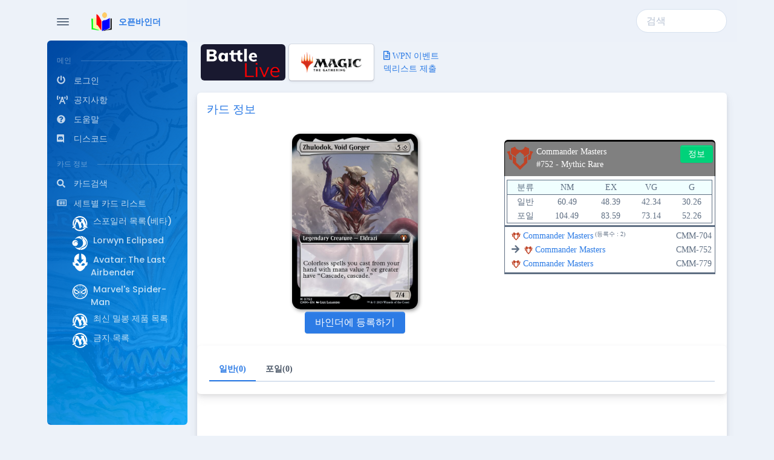

--- FILE ---
content_type: text/html; charset=UTF-8
request_url: https://openbinder.co.kr/index.php?set=CMM&code=752
body_size: 24708
content:

<!DOCTYPE html>
<html lang="ko-KR" dir="ltr">

  <head>
  
    <meta charset="utf-8">
    <meta http-equiv="X-UA-Compatible" content="IE=edge">
    <meta name="viewport" content="width=device-width, initial-scale=1"><title>오픈바인더입니다.</title>
    <meta name="description" content="매직더개더링, 매직더게더링,싱글카드샵,Magic the Gathering,보드게임,Boardgame,Tabletop,D&D,Dungeons and Dragons,매직 더 개더링,매직,한국,Korea,매직 " />
    <meta name="keywords" content="매직더게더링, Magic the Gathering,주사위,매직더개더링,카드게임,TCG,보드게임,Tabletop,D&D,싱글카드,카드,매직,한국,Korea" />
    <meta name="google-site-verification" content="매직더개더링, 매직더게더링,싱글카드샵,Magic the Gathering,보드게임,Boardgame,Tabletop,D&D,Dungeons and Dragons,매직 더 개더링,매직,한국,Korea,매직 "/>

    <meta property="og:image" content="https://mtg-kr.com/cardimage/cmm-752-en.png" />
    <!-- ===============================================-->
    <!--    Favicons-->
    <!-- ===============================================-->
    <link rel="apple-touch-icon" sizes="180x180" href="favicon.png">
    <link rel="icon" type="image/png" sizes="32x32" href="favicon.png">
    <link rel="icon" type="image/png" sizes="16x16" href="favicon.png">
    <link rel="shortcut icon" type="image/x-icon" href="favicon.ico">
    <link rel="manifest" href="assets/img/favicons/manifest.json">    
    <meta name="csrf-token" content="{{ csrf_token() }}">
    <meta name="theme-color" content="#ffffff">
    <script src="assets/js/config.js"></script>    
    

    <!-- jQuery library -->
    <script src="https://ajax.googleapis.com/ajax/libs/jquery/3.4.1/jquery.min.js"></script>

    <!-- jQuery UI library -->
    <link rel="stylesheet" href="https://ajax.googleapis.com/ajax/libs/jqueryui/1.12.1/themes/smoothness/jquery-ui.css">
    <script src="https://ajax.googleapis.com/ajax/libs/jqueryui/1.12.1/jquery-ui.min.js"></script>            
    <script src="https://cdnjs.cloudflare.com/ajax/libs/croppie/2.6.2/croppie.js"></script>
    
    
    <!-- ===============================================-->
    <!--    Stylesheets-->
    <!-- ===============================================-->
    <link rel="preconnect" href="https://fonts.gstatic.com">
    <link href="https://fonts.googleapis.com/css?family=Open+Sans:300,400,500,600,700%7cPoppins:300,400,500,600,700,800,900&amp;display=swap" rel="stylesheet">
    <link href="vendors/overlayscrollbars/OverlayScrollbars.min.css" rel="stylesheet">
    <link href="assets/css/theme-rtl.min.css" rel="stylesheet" id="style-rtl">
    <link href="assets/css/theme.min.css" rel="stylesheet" id="style-default">
    <link href="assets/css/user-rtl.min.css" rel="stylesheet" id="user-style-rtl">
    <link href="assets/css/user.min.css" rel="stylesheet" id="user-style-default">
    <link href="assets/css/ob.css?ver=111" rel="stylesheet" id="ob-style-default">
    <link href="assets/css/msicsvg.css?ver=111" rel="stylesheet" id="msicsvg-style-default">
    <link href="assets/css/maggle.css?ver=111" rel="stylesheet" id="maggle-style-default">
    <link href="//mtg-kr.com/cardsys/keyrune/keyrune-master/css/keyrune.css" rel="stylesheet" type="text/css" />
	<link href="//mtg-kr.com/cardsys/mana/mana-master/css/mana.css" rel="stylesheet" type="text/css" />
    
    <link rel="stylesheet" href="https://cdnjs.cloudflare.com/ajax/libs/croppie/2.6.2/croppie.min.css">

    <script src="//cdnjs.cloudflare.com/ajax/libs/toastr.js/latest/toastr.min.js"></script>
    <link href="//cdnjs.cloudflare.com/ajax/libs/toastr.js/latest/toastr.min.css" rel="stylesheet" type="text/css" />
    <script src="vendors/overlayscrollbars/OverlayScrollbars.min.js"></script>
    
    <script>
      var isRTL = JSON.parse(localStorage.getItem("isRTL"));
      if (isRTL) {
        var linkDefault = document.getElementById("style-default");
        var userLinkDefault = document.getElementById("user-style-default");
        linkDefault.setAttribute("disabled", true);
        userLinkDefault.setAttribute("disabled", true);
        document.querySelector("html").setAttribute("dir", "rtl");
      } else {
        var linkRTL = document.getElementById("style-rtl");
        var userLinkRTL = document.getElementById("user-style-rtl");
        linkRTL.setAttribute("disabled", true);
        userLinkRTL.setAttribute("disabled", true);
      }
    </script>
    <!-- Global site tag (gtag.js) - Google Analytics -->
    <script async src="https://www.googletagmanager.com/gtag/js?id=G-8SHZJ4EE18"></script>
    <script>
    window.dataLayer = window.dataLayer || [];
    function gtag(){dataLayer.push(arguments);}
    gtag("js", new Date());

    gtag("config", "G-8SHZJ4EE18");
    </script>
  
<script>
toastr.options.positionClass = "toast-bottom-full-width";

function setCooki(name, value, exp) {
    var date = new Date();
    date.setTime(date.getTime() + exp*24*60*60*1000);
    document.cookie = name + "=" + encodeURIComponent(value) + ";expires=" + date.toUTCString() + ";path=/";
    return true;
}

function getCookie(name) {
    var value = document.cookie.match("(^|;) ?" + name + "=([^;]*)(;|$)");
    return value? value[2] : null;
}      
        
function chstat(id) {
    
    if(confirm("정말로 취소합니까? 취소시 직접결제는 환불을 수행하시고, 카드결제는 자동 취소됩니다."))
    {
        if(confirm("다시 확인합니다. 정말로 취소합니까?"))
        {
            if(confirm("재고수량 회복이 필요한 취소입니까?"))
            {
                location.href = "index.php?mode=delorder&arg=yes&id=" + id ;
                //alert("index.php?mode=delorder&arg=yes&id=" + id);
            }
            else
            {
                location.href = "index.php?mode=delorder&id=" + id ;
            }       
        }
    }
    return;
} 

function tranmessage(cid) {    
    loca = document.getElementById("message" + cid).value;
    window.open("index.php?mode=tranmessage&arg=" + loca + "&id=" + cid);
    setTimeout(function(){ location.reload() }, 500);
}

function basadd(cid) {
    // cid로 input 의 value 찾고, 이걸로 리다이렉션 링크 만들어서 처리
    loca = document.getElementById("ea" + cid).value;
    //window.open("index.php?mode=basket&arg=basadd&cid=" + cid + "&num=" + loca);
    //setTimeout(function(){ location.reload() }, 500);
    // ajax 통신
    var url = "./index.php?mode=basket&arg=basadd&cid=" + cid + "&num=" + loca;	
    $.ajax({
        type : "GET",
                url : url,            
                dataType: "text",
                async: false,
                success: function(data) {
                    switch(data)
                    {
                        case "no arg" : toastr.error('인수에 오류가 있습니다.');
                        break;
                        case "too many": toastr.error('장바구니에 200건 이상의 제품을 넣을 수 없습니다. 나눠서 주문을 진행하시거나 장바구니 내용물을 줄여주세요.');
                        break;
                        case "not enough" : toastr.error('재고가 충분하지 않거나 해당 상품이 존재하지 않습니다.');
                        break;
                        case "login" : toastr.error('로그인이 필요합니다.');
                        break;                        
                        case "noaccount" : toastr.error('해당 셀러 온라인샵에 당신의 계정이 없습니다. 샵 이름을 클릭하여 온라인몰로 이동하시고, 동일한 카카오 계정으로 로그인 후 다시 진행하시기 바랍니다. 만약 계정이 있는 경우 우측 하단의 채팅 아이콘으로 연락주시기 바랍니다.');
                        break;
                        case "noemail" : toastr.error('로그인한 계정의 이메일 정보가 없습니다. 로그아웃 후 다시 같은 계정으로 로그인 해주시고, 같은 문제가 반복되면 우측 하단의 채팅 아이콘으로 연락주시기 바랍니다.');
                        default : toastr.success('장바구니에 담았습니다.');                        
                    }            
                    
                },
                error : function(xhr, status, error) {                
                    alert("서버에 문제가 있습니다.. 잠시 후 다시 실행하십시오.");
                }
    });


}

function basnum(cid) {
    // cid로 input 의 value 찾고, 이걸로 리다이렉션 링크 만들어서 처리
    loca = document.getElementById("ea" + cid).value;    
    var url = "index.php?mode=basket&arg=basnum&cid=" + cid + "&num=" + loca;	  
        $.ajax({
            type : "GET",
                    url : url,            
                    dataType: "text",
                    async: false,
                    success: function(data) {
                        switch(data)
                        {
                        case "no arg" : toastr.error('인수에 오류가 있습니다.');
                        break;
                        case "too many": toastr.error('장바구니에 200건 이상의 제품을 넣을 수 없습니다. 나눠서 주문을 진행하시거나 장바구니 내용물을 줄여주세요.');
                        break;
                        case "not enough" : 
                        alert("재고가 충분하지 않거나, 상품이 없습니다.");
                        location.href = "index.php?page=cart&pid=";                        
                        break;                        
                        default : 
                        location.href = "index.php?page=cart&pid=&ob_message=수정완료";
                        }
                    },
                    error : function(xhr, status, error) {                
                        alert("서버에 문제가 있습니다.. 잠시 후 다시 실행하십시오.");
                    }
        });    
}

function newfav(pid) {    
    var det = prompt("이 바인더를 즐겨찾기에 추가합니다. 바인더 설명을 덧붙이려면 아래 박스에 입력하세요.","");    
    var url = "index.php?mode=fav&arg=new&pid=" + pid + "&det=" + det;	  
    $.ajax({
    type : "GET",
    url : url,            
    dataType: "text",
    async: false,
    success: function(data) {        
        location.href = "/index.php?set=CMM&code=752&ob_message=추가완료";
    },
    error : function(xhr, status, error) {                
        alert("서버에 문제가 있습니다.. 잠시 후 다시 실행하십시오.");
    }
    });        
}

function delfav(pid) {
    if(confirm("이 바인더를 즐겨찾기에서 삭제합니다. 정말로 삭제합니까?"))
    {        
        var url = "index.php?mode=fav&arg=del&pid=" + pid;	  
        $.ajax({
        type : "GET",
        url : url,            
        dataType: "text",
        async: false,
        success: function(data) {
            location.href = "/index.php?set=CMM&code=752&ob_message=삭제완료";
        },
        error : function(xhr, status, error) {                
            alert("서버에 문제가 있습니다.. 잠시 후 다시 실행하십시오.");
        }
        });        
    }
}

function basketalert() {
    if(getCookie("cooale") != "yes")
    {
        warntext = "주의!!\n* 실제 결제를 해주시기 전까지 주문이 보장되지 않습니다. 원하는 제품을 받으시려면 빨리 주문해세요.\n* 재고가 부족하면 결제시에 제외됩니다. 결제되지 않은 상품은 장바구니에 남습니다.\n* 장바구니 내용은 서버에 저장되며 로그아웃하거나 다른 기기로 접속하더라도 영원히 남아 있습니다.\n";
        if(confirm(warntext)) 
        {
            setCooki("cooale", "yes", 1);
        }
        else
        {
            window.location.href = "";
        }
    }

}

function basdel(cid) {
    // cid로 input 의 value 찾고, 이걸로 리다이렉션 링크 만들어서 처리
    if(confirm("정말로 삭제합니까?"))
    {
        //loca = document.getElementById("ea" + cid).value;
        //window.open("index.php?mode=basket&arg=basdel&cid=" + cid);      
        var url = "index.php?mode=basket&arg=basdel&cid=" + cid;	  
        $.ajax({
            type : "GET",
                    url : url,            
                    dataType: "text",
                    async: false,
                    success: function(data) {
                        //M.toast({html:'삭제완료.'});                        
                        location.href = "/index.php?set=CMM&code=752&ob_message=삭제완료";
                    },
                    error : function(xhr, status, error) {                
                        alert("서버에 문제가 있습니다.. 잠시 후 다시 실행하십시오.");
                    }
        });
    }
    //setTimeout(function(){ location.reload() }, 1000);
}

function deletepro() {
    if(confirm("이 제품을 삭제할까요?"))
    {
        // alert("index.php?mode=delp&cid=&pid=");
        location.href = "index.php?mode=delp&cid=&pid=";
        
    }

}

function deleteshopbas(shopid) {
    if(confirm("이 매장에서의 장바구니를 모두 비울까요?"))
    {
        // alert("index.php?mode=delp&cid=&pid=");
        location.href = "index.php?mode=basket&pid=&arg=bastrunc&data=" + shopid;
    }
}

document.domain = "openbinder.co.kr";

function goPopup(){	
    var pop = window.open("etc/jusoPopup_utf8.php","pop","scrollbars=yes, resizable=yes"); 
}

function jusoCallBack(roadFullAddr){
	document.getElementById("roadFullAddr").value = roadFullAddr;	
}

function checksend()
{
    // 결제시 제출 정보 검사하고 결제내보내기 (쿠키세팅)
    
    // 입력 여부 검사 및 에러메시지
    if(!document.getElementById("buyername").value) 
    {
        alert("받으실 분 이름은 필수 입력 요소 입니다.");
        return;
    }
    if(!document.getElementById("phone").value) 
    {
        alert("받으실 분 전화번호는 필수 입력 요소 입니다.");
        return;
    }
    if(!document.getElementById("roadFullAddr").value && "" != "yes") 
    {
        alert("주소는 필수 입력 요소 입니다.");
        return;
    }
    if($("input[name='paymethod']:checked").val() != "card" && $("input[name='paymethod']:checked").val() != "vbank" )
    {
        alert("결제 방식은 필수 입력 요소 입니다.");
        return;
    }
    if(!($("input[name='delivery']:checked").val() >= 0)) 
    {
        alert("배송비 지불은 필수 입력 요소 입니다.");
        return;
    }
    if($("input[name='option']:checked").val() != "a" && $("input[name='option']:checked").val() != "b" ) 
    {
        alert("결제시 재고 부족 관련 요청은 필수 입력 요소 입니다.");
        return;
    }
    if(!$("input:checkbox[name='agree']").is(":checked")) 
    {
        alert("개인정보 이용에 동의하지 않으시면 배송이 불가능합니다.");
        return;
    }
    if($("input[name='paymethod']:checked").val() == "vbank" ) 
    {
        if(!confirm("결제 방식으로 가상계좌를 선택하셨습니다. \n가상계좌의 유효기간과 관계 없이 부정한 주문을 방지하기 위해 주문 후 1시간 이내에 계좌 입금이 확인되지 않는 경우, 주문이 자동으로 취소됩니다. \n결제를 진행하시려면 확인을 눌러주세요."))
        {
            return;
        }
    }
    else
    {
        if(!confirm("결제 방식으로 신용카드를 선택하셨습니다. \n결제 시작 후에 임의로 결제를 중단하거나 결제가 정상적으로 처리되지 않는 경우, 부정한 주문 행위를 방지하기 위해 1시간 후 해당 주문이 자동으로 취소됩니다.\n결제를 정상적으로 하지 못한 주문을 다시 하고 싶으시면 \"오른쪽 아래 채널톡 아이콘\"을 통해 해결방법을 요청하세요.\n결제를 진행하시려면 확인을 눌러주세요."))
        {
            return;
        }
    }
    
    var regExp = /[\{\}\[\]\/?.,;:|\)*~`!^\-+<>@\#$%&\\=\('\"]/gi;

    var new_req = document.getElementById("request").value;
    new_req = new_req.replace(regExp, "");

    // 쿠키에 정보담기    
    setCooki("ob_id", "", 1);    
    setCooki("buyername", document.getElementById("buyername").value, 1);
    setCooki("phone", document.getElementById("phone").value, 1);
    setCooki("roadFullAddr", document.getElementById("roadFullAddr").value, 1);
    setCooki("request", new_req, 1);
    setCooki("paymethod", $('input[name="paymethod"]:checked').val(), 1);
    setCooki("delivery", $('input[name="delivery"]:checked').val(), 1);
    setCooki("option", $('input[name="option"]:checked').val() , 1);
    if($("input:checkbox[name='agree']").is(":checked") == true) setCooki("agree", "yes", 1);
    else setCooki("agree", "no", 1);       
    window.location.href ="index.php?mode=basket&arg=basinfoasem&pid=" + document.getElementById("pid").value;
    

}

function checksendall()
{
    // 결제시 제출 정보 검사하고 결제내보내기 (쿠키세팅)
    
    // 입력 여부 검사 및 에러메시지
    if(!document.getElementById("buyername").value) 
    {
        alert("받으실 분 이름은 필수 입력 요소 입니다.");
        return;
    }
    if(!document.getElementById("phone").value) 
    {
        alert("받으실 분 전화번호는 필수 입력 요소 입니다.");
        return;
    }
    if(!document.getElementById("roadFullAddr").value && "" != "yes") 
    {
        alert("주소는 필수 입력 요소 입니다.");
        return;
    }
    if($("input[name='paymethod']:checked").val() != "card" && $("input[name='paymethod']:checked").val() != "vbank" )
    {
        alert("결제 방식은 필수 입력 요소 입니다.");
        return;
    }    
    if($("input[name='option']:checked").val() != "a" && $("input[name='option']:checked").val() != "b" ) 
    {
        alert("결제시 재고 부족 관련 요청은 필수 입력 요소 입니다.");
        return;
    }
    if(!$("input:checkbox[name='agree']").is(":checked")) 
    {
        alert("개인정보 이용에 동의하지 않으시면 배송이 불가능합니다.");
        return;
    }
    if($("input[name='paymethod']:checked").val() == "vbank" ) 
    {
        if(!confirm("결제 방식으로 가상계좌를 선택하셨습니다. \n가상계좌의 유효기간과 관계 없이 부정한 주문을 방지하기 위해 주문 후 1시간 이내에 계좌 입금이 확인되지 않는 경우, 주문이 자동으로 취소됩니다. \n결제를 진행하시려면 확인을 눌러주세요."))
        {
            return;
        }
    }
    else
    {
        if(!confirm("결제 방식으로 신용카드를 선택하셨습니다. \n결제 시작 후에 임의로 결제를 중단하거나 결제가 정상적으로 처리되지 않는 경우, 부정한 주문 행위를 방지하기 위해 1시간 후 해당 주문이 자동으로 취소됩니다.\n결제를 정상적으로 하지 못한 주문을 다시 하고 싶으시면 \"오른쪽 하단 채널톡 아이콘\"을 통해 해결방법을 요청하세요.\n결제를 진행하시려면 확인을 눌러주세요."))
        {
            return;
        }
    }
    // 쿠키에 정보담기    
    setCooki("ob_id", "", 1);
    setCooki("buyername", document.getElementById("buyername").value, 1);
    setCooki("phone", document.getElementById("phone").value, 1);
    setCooki("roadFullAddr", document.getElementById("roadFullAddr").value, 1);
    setCooki("request", document.getElementById("request").value, 1);
    setCooki("paymethod", $('input[name="paymethod"]:checked').val(), 1);        
    setCooki("option", $('input[name="option"]:checked').val() , 1);
    if($("input:checkbox[name='agree']").is(":checked") == true) setCooki("agree", "yes", 1);
    else setCooki("agree", "no", 1);       
    window.location.href ="index.php?mode=basket&arg=basinfoasemall";
}

function ncreg()
{
    // 새 카드 등록
    // 연동과 가격 입력 검사
    
    var chkset = $("#set").val();
    if(chkset.indexOf("poketcg") == 0 && $("#ck option:selected").val() == "y") {alert("포켓몬스터 카드는 가격 연동을 지원하지 않습니다. 가격 연동을 사용하지 않고 직접 가격을 입력하셔야 등록됩니다.");return;}
    if(chkset.indexOf("ygotcg") == 0 && "" != "1239274088") {alert("유희왕 카드의 등록은 현재 지원하지 않습니다..");return;}
    if($("#ck option:selected").val() == "y" && $("#price").val().indexOf("%") == -1) {alert("가격 연동을 설정하면 가격에는 % 단위가 들어가야합니다.");return;}
    if($("#ck option:selected").val() == "n" && isNaN($("#price").val())) {alert("가격란에 문자가 있습니다.");return;}
    // 공개수량과 실제수량 논리성 검사
    if(parseInt($("#count").val()) > parseInt($("#realcount").val())) {alert("공개 수량 ("+ $("#count").val() + ") 이 실제 수량("+$("#realcount").val()+ ")보다 적거나 같아야 합니다.");return;}

    // 리다이렉련
    if("" != "CMM" && "" != "752")
    {
        location.href = "index.php?mode=ncreg&set=" + $("#set").val() + "&code=" + $("#code").val() + "&type=" + $("#type option:selected").val() + "&stat=" + $("#stat option:selected").val() + "&lang=" + $("#lang option:selected").val() + "&del=" + $("#del option:selected").val() + "&ck=" + $("#ck option:selected").val() + "&price=" + $("#price").val() + "&count=" + $("#count").val() + "&realcount=" + $("#realcount").val() + "&detail=" + $("#detail").val();
    }
    else
    {
        // 빠른 입력용
        var url = "index.php?mode=ncreg&set=" + $("#set").val() + "&code=" + $("#code").val() + "&type=" + $("#type option:selected").val() + "&stat=" + $("#stat option:selected").val() + "&lang=" + $("#lang option:selected").val() + "&del=" + $("#del option:selected").val() + "&ck=" + $("#ck option:selected").val() + "&price=" + $("#price").val() + "&count=" + $("#count").val() + "&realcount=" + $("#realcount").val() + "&detail=" + $("#detail").val();
        $.ajax({
            type : "GET",
            url : url,            
            dataType: "text",
            async: false,
            success: function(data) {                
                toastr.success('추가완료.');                
            },
            error : function(xhr, status, error) {                
                alert("서버에 문제가 있습니다.. 잠시 후 다시 실행하십시오.");
            }
        });

    }
}

function dEI(elementID){
	return document.getElementById(elementID);
}
function openLayer(IdName, tpos, lpos){
	var pop = dEI(IdName);
	pop.style.top = tpos + "px";
	pop.style.left = lpos + "px";
	pop.style.display = "block";
}
function closeLayer( IdName ){
	var pop = dEI(IdName);
	pop.style.display = "none";
}
$(function() {
	$(".hd_pops_reject").click(function() {
        var id = $(this).attr("class").split(" ");
		var ck_name = id[1];
		var exp_time = parseInt(id[3]);
		$("#"+id[1]).css("display", "none");
		setCooki(ck_name, 1, exp_time);
	});
});

function editcount(cid, pos)
{
// ajax 통신
var url = "./index.php?cid=" + cid + "&mode=edit&count=" + $("#" + pos + " [name=\"count\"]").val();	
$.ajax({
	type : "GET",
            url : url,            
            dataType: "text",
            async: false,
            success: function(data) {
                switch(data)
                {
                    case "illegal" : toastr.error('부정한 접근입니다. 새로고침 후 다시 시도하십시오.');
                    break;
                    case "minus": toastr.error('음수를 넣을 수 없습니다.');
                    break;
                    case "smallno" : toastr.success('수정하려는 숫자가 보유한 숫자보다 커서 보유 숫자도 같은 수로 수정했습니다.');
                    break;
                    case "fail" : toastr.error('수정실패. 관리자에게 문의하십시오.');
                    break;
                    default : toastr.success('수정완료.');
                    
                }            
            },
            error : function(xhr, status, error) {                
		        alert("서버에 문제가 있습니다.. 잠시 후 다시 실행하십시오.");
            }
});

}

function editrealcount(cid, pos)
{

// ajax 통신
var url = "./index.php?cid=" + cid + "&mode=edit&realcount=" + $("#" + pos + " [name=\"realcount\"]").val();	
$.ajax({
	type : "GET",
            url : url,            
            dataType: "text",
            async: false,
            success: function(data) {
                switch(data)
                {
                    case "illegal" : toastr.error('부정한 접근입니다. 새로고침 후 다시 시도하십시오.');
                    break;
                    case "minus": toastr.error('음수를 넣을 수 없습니다.');
                    break;
                    case "smallno" : toastr.error('보유한 재고가 수정하려는 숫자보다 작습니다. 제품 수정하기에서 작업하세요.');
                    break;
                    case "fail" : toastr.error('수정실패. 관리자에게 문의하십시오.');
                    break;
                    default : toastr.success('수정완료.');
                }
            },
            error : function(xhr, status, error) {                
		        alert("서버에 문제가 있습니다.. 잠시 후 다시 실행하십시오.");
            }
});

}

function editkk(cid, pos)
{
if($("#" + pos + " [name=\"kk\"]").val() != "y" && $("#" + pos + " [name=\"kk\"]").val() != "n") 
{
    alert("y 혹은 n으로 입력하셔야 합니다 - 입력값 " + $("#" + pos + " [name=\"kk\"]").val());
    return;
}
// ajax 통신
var url = "./index.php?cid=" + cid + "&mode=editkk&kk=" + $("#" + pos + " [name=\"kk\"]").val();	
$.ajax({
	type : "GET",
            url : url,            
            dataType: "text",
            async: false,
            success: function(data) {
                switch(data)
                {
                    case "illegal" : toastr.error('부정한 접근입니다. 새로고침 후 다시 시도하십시오.');
                    break;                    
                    case "fail" : toastr.error('수정실패. 관리자에게 문의하십시오.');
                    break;
                    default : toastr.success('수정완료.');
                }
            },
            error : function(xhr, status, error) {                
		        alert("서버에 문제가 있습니다.. 잠시 후 다시 실행하십시오.");
            }
});

}

function editprice(cid, pos)
{

// ajax 통신
var url = "./index.php?cid=" + cid + "&mode=editprice&price=" + $("#" + pos + " [name=\"price\"]").val();	
$.ajax({
	type : "GET",
            url : url,            
            dataType: "text",
            async: false,
            success: function(data) {
                switch(data)
                {
                    case "illegal" : toastr.error('부정한 접근입니다. 새로고침 후 다시 시도하십시오.');
                    break;                    
                    case "fail" : toastr.error('수정실패. 가격 연동인 경우 %가 필요합니다. 그렇지 않은 경우 관리자에게 문의하십시오.');
                    break;
                    default : toastr.success('수정완료.');
                }
            },
            error : function(xhr, status, error) {                
		        alert("서버에 문제가 있습니다.. 잠시 후 다시 실행하십시오.");
            }
});

}

function deletecid(cid)
{
if(!confirm("정말로 삭제하시겠습니까?")) return;
// ajax 통신
var url = "./index.php?cid=" + cid + "&mode=deletecid";	
$.ajax({
	type : "GET",
            url : url,            
            dataType: "text",
            async: false,
            success: function(data) {
                switch(data)
                {
                    case "illegal" : toastr.error('부정한 접근입니다. 새로고침 후 다시 시도하십시오.');
                    break;                    
                    case "fail" : toastr.error('삭제실패. 관리자에게 문의하십시오.');
                    break;
                    default : location.reload();
                }
            },
            error : function(xhr, status, error) {                
		        alert("서버에 문제가 있습니다.. 잠시 후 다시 실행하십시오.");
            }
});

}

function hidecid(cid)
{
// ajax 통신
var url = "./index.php?cid=" + cid + "&mode=hidecid";	
$.ajax({
	type : "GET",
            url : url,            
            dataType: "text",
            async: false,
            success: function(data) {
                switch(data)
                {
                    case "illegal" : toastr.error('부정한 접근입니다. 새로고침 후 다시 시도하십시오.');
                    break;                    
                    case "fail" : toastr.error('숨김실패. 관리자에게 문의하십시오.');
                    break;
                    default : toastr.success('비공개 처리 되었습니다. 확인은 새로고침이 필요합니다.');
                }
            },
            error : function(xhr, status, error) {                
		        alert("서버에 문제가 있습니다.. 잠시 후 다시 실행하십시오.");
            }
});

}

function showcid(cid)
{
// ajax 통신
var url = "./index.php?cid=" + cid + "&mode=showcid";	
$.ajax({
	type : "GET",
            url : url,            
            dataType: "text",
            async: false,
            success: function(data) {
                switch(data)
                {
                    case "illegal" : toastr.error('부정한 접근입니다. 새로고침 후 다시 시도하십시오.');
                    break;                    
                    case "fail" : toastr.error('공개실패. 관리자에게 문의하십시오.');
                    break;
                    default : toastr.success('공개처리 되었습니다. 확인은 새로고침이 필요합니다.');
                }
            },
            error : function(xhr, status, error) {                
		        alert("서버에 문제가 있습니다.. 잠시 후 다시 실행하십시오.");
            }
});

}

function nochcid(cid)
{
// ajax 통신
var url = "./index.php?cid=" + cid + "&mode=nochcid";	
$.ajax({
	type : "GET",
            url : url,            
            dataType: "text",
            async: false,
            success: function(data) {
                switch(data)
                {
                    case "illegal" : toastr.error('부정한 접근입니다. 새로고침 후 다시 시도하십시오.');
                    break;                    
                    case "fail" : toastr.error('변경실패. 관리자에게 문의하십시오.');
                    break;
                    default : toastr.success('갱신상태 변경 되었습니다. 확인은 새로고침이 필요합니다.');
                }
            },
            error : function(xhr, status, error) {                
		        alert("서버에 문제가 있습니다.. 잠시 후 다시 실행하십시오.");
            }
});

}

function editmm(cid, pos)
{

// ajax 통신
var url = "./index.php?cid=" + cid + "&mode=editmm&detail=" + $("#" + pos + " [name=\"detail\"]").val();	
$.ajax({
	type : "GET",
            url : url,            
            dataType: "text",
            async: false,
            success: function(data) {
                switch(data)
                {
                    case "illegal" : toastr.error('부정한 접근입니다. 새로고침 후 다시 시도하십시오.');
                    break;                    
                    case "fail" : toastr.error('수정실패. 가격 연동인 경우 %가 필요합니다. 그렇지 않은 경우 관리자에게 문의하십시오.');
                    break;
                    default : toastr.success('수정완료.');
                }
            },
            error : function(xhr, status, error) {                
		        alert("서버에 문제가 있습니다.. 잠시 후 다시 실행하십시오.");
            }
});

}

// 보유 자산 계산 자바스크립트
function accountingcards()
{
    if((confirm("계산으로 인해 서버 접근이 어려울 수 있습니다. 계산 하시겠습니까?")))
    {
    $("#pricetotal").html("<p style='text-align:center;'> 계산 중 </p>");
    // ajax 통신, 쿠키 사용
    var url = "./accounting.php?mode=deep";	
    $.ajax({
        type : "GET",
                url : url,            
                dataType: "text",                
                async: false,
                success: function(data) {
                    $("#pricetotal").html(data);
                },
                error : function(xhr, status, error) {                
                    alert("서버에 문제가 있습니다.. 잠시 후 새로고침하고 다시 시도하십시오.");
                }
    });
    }

}

function accountingcardsquick()
{
    
    $("#pricetotal").html("<p style='text-align:center;'> 가져오는 중 </p>");
    // ajax 통신, 쿠키 사용
    var url = "./accounting.php?mode=deep";	
    $.ajax({
        type : "GET",
                url : url,            
                dataType: "text",                                
                success: function(data) {
                    $("#pricetotal").html(data);
                },
                error : function(xhr, status, error) {                
                    alert("서버에 문제가 있습니다.. 잠시 후 새로고침하고 다시 시도하십시오.");
                }
    });    

}

function selectadd()
{
    $("#roadFullAddr").val(addbox.options[addbox.selectedIndex].value);
}

$(function() {
    $("#skill_input_2").autocomplete({     
        search: function(event, ui) {
            $("#sidespin").show();
        },
        open: function(event, ui) {            
            $("#sidespin").hide();
        },   
        source: "autocompletebuycard.php?mode=crop",
        delay: 500,
        minLength: 3,
        focus: function( event, ui ) {
            // 여기에 ajax 들어가서 실행하고 창 새로고침
            //
  
          return false;
        },
        select: function(event, ui) {    
            $('#set').val(ui.item.label1);
            $('#code').val(ui.item.label2);
            ncreg();            
            location.reload();
        }        
    })    
    .autocomplete( "instance" )._renderItem = function( ul, item ) {
        return $( "<li>" )
              .append( "<div>" + item.label + "</div>" )
              .appendTo( ul );
        };
});

$(function() {
  $("#skill_input").autocomplete({        
    source: "cardnameonlysearch.php?product=",
    delay: 500,
    minLength: 2,
    select: function(event, ui) {    
    var url = "index.php?mode=search&product=&name=" + ui.item.value;
    $.ajax({
        type : "GET",
        url : url,            
        dataType: "text",
        async: false,
        success: function(data) {
            $("#main").html(data);   
                     
        },
        error : function(xhr, status, error) {                
            alert("서버에 문제가 있습니다.. 잠시 후 새로고침하고 다시 시도하십시오.");
        }
    });
    
    },			
    focus: function(event, ui) {
        return false;  
    }
  });
  $("#skill_input").keypress(function(event, ui){
    
    if(event.keyCode == 13) {
        var url = "index.php?mode=search&product=&name=" + $("#skill_input").val();
        $.ajax({
            type : "GET",
            url : url,            
            dataType: "text",
            async: false,
            success: function(data) {                
                $("#main").html(data);  
                
                var tooltipTriggerList = [].slice.call(document.querySelectorAll('[data-bs-toggle="tooltip"]'))
                var tooltipList = tooltipTriggerList.map(function (tooltipTriggerEl) {
                return new bootstrap.Tooltip(tooltipTriggerEl)
                })
            },
            error : function(xhr, status, error) {                
                alert("서버에 문제가 있습니다.. 잠시 후 새로고침하고 다시 시도하십시오.");
            }
        });
        $("#skill_input").val("");      
        return false;
    }
    });
    $("#skill_input_1").autocomplete({        
        source: "cardnameonlysearch.php?product=",
        delay: 500,
        minLength: 2,
        select: function(event, ui) {    
        var url = "index.php?mode=search&product=&name=" + ui.item.value;
        $.ajax({
            type : "GET",
            url : url,            
            dataType: "text",
            async: false,
            success: function(data) {
                $("#main").html(data);   
                         
            },
            error : function(xhr, status, error) {                
                alert("서버에 문제가 있습니다.. 잠시 후 새로고침하고 다시 시도하십시오.");
            }
        });
        return false;
        },			
        focus: function(event, ui) {
          
        }
      });
      $("#skill_input_1").keypress(function(event, ui){
        
        if(event.keyCode == 13) {
            var url = "index.php?mode=search&product=&name=" + $("#skill_input_1").val();
            $.ajax({
                type : "GET",
                url : url,            
                dataType: "text",
                async: false,
                success: function(data) {                
                    $("#main").html(data);  
                    
                    var tooltipTriggerList = [].slice.call(document.querySelectorAll('[data-bs-toggle="tooltip"]'))
                    var tooltipList = tooltipTriggerList.map(function (tooltipTriggerEl) {
                    return new bootstrap.Tooltip(tooltipTriggerEl)
                    })
                },
                error : function(xhr, status, error) {                
                    alert("서버에 문제가 있습니다.. 잠시 후 새로고침하고 다시 시도하십시오.");
                }
            });
            $("#skill_input_1").val("");      
            return false;
        }
        });
    
    $("#skill_input_mycards").autocomplete({        
        source: "cardnameonlysearch.php?product=",
        delay: 500,
        minLength: 2,
        select: function(event, ui) {    
        location.href = "index.php?page=mycards&product=&name=" + ui.item.value;        
        return false;
        },			
        focus: function(event, ui) {            
        }
        });
        $("#skill_input_mycards").keypress(function(event, ui){
        
        if(event.keyCode == 13) {
            location.href = "index.php?page=mycards&product=&name=" + $("#skill_input_mycards").val();
            
            $("#skill_input_mycards").val("");      
            return false;
        }
        });
    
    $("#skill_input_pidcards").autocomplete({        
        source: "cardnameonlysearch.php?product=",
        delay: 500,
        minLength: 2,
        select: function(event, ui) {    
        location.href = "index.php?page=binder&product=&pid=&name=" + ui.item.value;        
        return false;
        },			
        focus: function(event, ui) {            
        }
        });
        $("#skill_input_pidcards").keypress(function(event, ui){
        
        if(event.keyCode == 13) {
            location.href = "index.php?page=binder&product=&pid=&name=" + $("#skill_input_pidcards").val();
            
            $("#skill_input_pidcards").val("");      
            return false;
        }
        });
})

function loadcard(cname)
{
    var url = "index.php?mode=search&name=" + cname;
    $.ajax({
        type : "GET",
        url : url,            
        dataType: "text",
        async: false,
        success: function(data) {
            $("#main").html(data);   
                     
        },
        error : function(xhr, status, error) {                
            alert("서버에 문제가 있습니다.. 잠시 후 새로고침하고 다시 시도하십시오.");
        }
    });    
}

$(document).ready(function() {

	var xOffset = 30;
    var yOffset = 0;
    var isMobile = navigator.userAgent.match(/Android/i) || navigator.userAgent.match(/webOS/i) || navigator.userAgent.match(/iPhone/i) || navigator.userAgent.match(/iPad/i) || navigator.userAgent.match(/iPod/i) || navigator.userAgent.match(/BlackBerry/i) || navigator.userAgent.match(/Windows Phone/i) ? true : false;

    $(document).on("mouseover",".obthumbnail",function(e){ //마우스 오버시        
        
        $(this).attr("set", $(this).attr("set").replace("/","-"));
        if(!isMobile)
        {            
        if($("#preview" + $(this).attr("set") + "-" + $(this).attr("code") + "-" + $(this).attr("lang")).length == 0)
        {            
        var url = "https://mtg-kr.com/ob_metatest.php?mode=popup&set=" + $(this).attr("set") + "&code=" + $(this).attr("code") + "&lang=" + $(this).attr("lang");
        var htmldata = "";
        $.ajax({
            type : "GET",
            url : url,
            async : false,
            success: function(data) {                
                htmldata = data;        
            },
            error : function(xhr, status, error) {                
            }
        });
        
        $("body").append("<div class = 'preview' id = 'preview"+$(this).attr("set") + "-" + $(this).attr("code") + "-" + $(this).attr("lang") + "' style='text-align:center;display:none;'>" + htmldata + "</div>");    
        
        }
        
        topf = e.clientY - yOffset;
        leftf = e.clientX + xOffset;
        if(topf >= $(window).height() - $("#preview" + $(this).attr("set") + "-" + $(this).attr("code") + "-" + $(this).attr("lang")).height()-150)
        {
            topf = $(window).height() - $("#preview" + $(this).attr("set") + "-" + $(this).attr("code") + "-" + $(this).attr("lang")).height()-150;
            
        }        
        if(leftf > $(window).width() - 600){            
            leftf = e.clientX - $("#preview" + $(this).attr("set") + "-" + $(this).attr("code") + "-" + $(this).attr("lang")).width() - xOffset;
            
        }
        if(topf <= $("#preview" + $(this).attr("set") + "-" + $(this).attr("code") + "-" + $(this).attr("lang")).height())
        {
            //topf = 0;
            
        }
        
        //$("#preview" + $(this).attr("set") + "-" + $(this).attr("code") + "-" + $(this).attr("lang")).css("top",(topf+$(window).scrollTop()) + "px").css("left",(leftf) + "px").show();
        }
    });   
    
    $(document).on("mousemove",".obthumbnail",function(e){ //마우스 이동시
        $(this).attr("set", $(this).attr("set").replace("/","-"));
        if(!isMobile)
        {
        topf = e.clientY - yOffset;
        leftf = e.clientX + xOffset;
        if(topf >= $(window).height() - $("#preview" + $(this).attr("set") + "-" + $(this).attr("code") + "-" + $(this).attr("lang")).height()-150)
        {
            topf = $(window).height() - $("#preview" + $(this).attr("set") + "-" + $(this).attr("code") + "-" + $(this).attr("lang")).height()-150;
            
        }        
        if(leftf > $(window).width() - 600){            
            leftf = e.clientX - $("#preview" + $(this).attr("set") + "-" + $(this).attr("code") + "-" + $(this).attr("lang")).width() - xOffset;
            
        }
        if(topf <= $("#preview" + $(this).attr("set") + "-" + $(this).attr("code") + "-" + $(this).attr("lang")).height())
        {
            //topf = 0;
            
        }
        
        $("#preview" + $(this).attr("set") + "-" + $(this).attr("code") + "-" + $(this).attr("lang")).css("top",(topf+$(window).scrollTop()) + "px").css("left",(leftf) + "px");
        $("#preview" + $(this).attr("set") + "-" + $(this).attr("code") + "-" + $(this).attr("lang")).css("top",(topf+$(window).scrollTop()) + "px").css("left",(leftf) + "px").show();
        }

        
    });

	$(document).on("mouseout",".obthumbnail",function(){ 
        $(this).attr("set", $(this).attr("set").replace("/","-"));
        $("#preview" + $(this).attr("set") + "-" + $(this).attr("code") + "-" + $(this).attr("lang")).hide();
        
    });
    $(document).on("click",".obthumbnail",function(){ 
        $(this).attr("set", $(this).attr("set").replace("/","-"));
        if(isMobile)
        {
        // 데이터로딩
        if($("#preview" + $(this).attr("set") + "-" + $(this).attr("code") + "-" + $(this).attr("lang")).length == 0)
        {
        var url = "https://mtg-kr.com/ob_metatest.php?mode=popup&set=" + $(this).attr("set") + "&code=" + $(this).attr("code") + "&lang=" + $(this).attr("lang");
        var htmldata = "";
        $.ajax({
            type : "GET",
            url : url,
            async : false,
            success: function(data) {                
                htmldata = data;        
            },
            error : function(xhr, status, error) {                
            }
        });
        
        $("body").append("<div class = 'preview' id = 'preview"+$(this).attr("set") + "-" + $(this).attr("code") + "-" + $(this).attr("lang") + "' style='text-align:center;'>" + htmldata + "</div>");    
        
        }

        // 위치 설정, 크기 설정
        //$(".popupcard").css("width",($(window).width()*0.9)+"px");
        //$(".pricebox").css("width",($(window).width()*0.9)+"px");
        $(".popupcard-dual").css("max-width","150px");
        //$(".pricebox").css("max-width","150px");
        $("#preview" + $(this).attr("set") + "-" + $(this).attr("code") + "-" + $(this).attr("lang")).css("max-width",($(window).width()*0.9)+"px");
        $("#preview" + $(this).attr("set") + "-" + $(this).attr("code") + "-" + $(this).attr("lang")).css("top",($(document).scrollTop()+70)+ "px");
        $("#preview" + $(this).attr("set") + "-" + $(this).attr("code") + "-" + $(this).attr("lang")).css("left",($(window).width()/2-$("#preview" + $(this).attr("set") + "-" + $(this).attr("code") + "-" + $(this).attr("lang")).width()/2-10) + "px");
        //$("#preview" + $(this).attr("set") + "-" + $(this).attr("code") + "-" + $(this).attr("lang")).css("margin","0 auto");
        $("#preview" + $(this).attr("set") + "-" + $(this).attr("code") + "-" + $(this).attr("lang")).fadeIn();
        }
	});
    $(window).scroll(function () {if(isMobile){$(".preview").hide();}  });

    
});

function paycheck(){
    
    var frm = document.excel;
    frm.action = "setlistexport.php";
    frm.target = "downloader";
    frm.method = "get";
    frm.submit();
   }

function putbasket(cid)
{
    alert(cid);

}

function nl2br(varTest){
    return varTest.replace("\r\n", "<br>");
    alert(varTest);
};

function copybinder(pid)
{
    var url = "index.php?page=binder&pid=" + pid;
	var obShareUrl = document.getElementById("ShareUrl");
	obShareUrl.value = "https://openbinder.co.kr/index.php?page=binder&pid=" + pid; 
	obShareUrl.select();
	document.execCommand("copy");
	obShareUrl.blur();
    toastr.success("공유용 오픈바인더 주소를 클립보드에 복사했습니다.");
}

function copycid(cid)
{
    // 오픈바인더 연결용 판매제품 외부링크 클립보드에 복사
    // 도메인은 나중에 변경해야함 https://mtg-kr.com/openbinder/index.php?mode=outsidebasket&cid=317792&num=1
    
    var url = "https://openbinder.co.kr/index.php?mode=outsidebasket&cid=" + cid + "&num=1";
	var obShareUrl = document.getElementById("ShareUrl");
	obShareUrl.value = "index.php?mode=outsidebasket&cid=" + cid + "&num=1"; 
	obShareUrl.select();
	document.execCommand("copy");
	obShareUrl.blur();
    toastr.success("외부 접근용 판매 링크를 클립보드에 복사했습니다.");
}

function sendmessage(pid)
{
    
    var url = "index.php?mode=sendmes&pid="+ pid +"&page=&orderid=&content=" + $("#typing").html();
        var htmldata = "";
        $.ajax({
            type : "GET",
            url : url,
            async : false,
            success: function(data) {                
                
            },
            error : function(xhr, status, error) {                
            }
    });

}



$("#image").on("change", function () { 
  var reader = new FileReader();
    reader.onload = function (e) {
      resize.croppie("bind",{
        url: e.target.result
      }).then(function(){
        console.log("jQuery bind complete");
      });
    }
    reader.readAsDataURL(this.files[0]);
});

function printmain(){
     
    var initBody = document.body.innerHTML;
    window.onbeforeprint = function(){
        document.body.innerHTML = document.getElementById('main').innerHTML;
    }
    window.onafterprint = function(){
        document.body.innerHTML = initBody;
    }
    window.print();    
} 

function printmain2(){
     
    // 배송정보 열고, 페이지 열고    
    if($('#recinfo').css('display') == 'none') {$('#recinfo').show();}     
    // 리스트 창 있으면 숨기고, 그림창 복구하기
    if($("#sellcontents").length) {
        $("#sellcontents").hide();        
        $("#printsellcardimg").show();
    }

    $('#chat').hide();
    // 출력창 열기
    var initBody = document.body.innerHTML;
    window.onbeforeprint = function(){
        document.body.innerHTML = document.getElementById('customersTable').innerHTML;
    }
    $('#divname').width("30%");
    $('#divphone').width("30%");
    $('#divpayresult').width("15%");
    $('#divfee').width("15%");
    $('#divstart').width("15%");
    $('#divfin').width("15%");
    window.onafterprint = function(){
        document.body.innerHTML = initBody;
    }
    window.print();    
    // 리스트 창 있으면 복구하고, 그림창 숨기기
    if($("#sellcontents").length) {
        $("#sellcontents").show();        
        $("#printsellcardimg").hide();
    }
} 


</script>

<style>

    @media (min-width: 577px) {        
        .croppedcardimage
        {
          /*z-index:-1;*/
          position:absolute;
          width:130%!important;
          top:-40%;
          right:-18%;
        }
      }
      
      @media (max-width: 576px) {        
        .croppedcardimage
        {
          /*z-index:-1;*/
          position:absolute;
          width:150%!important;
          top:-30%;
          right:-25%;
        }
      }

#ui-id-1 {
    display:none;
}
.ui-menu {
    margin-top : 10px;
    z-index:999999;
    height: 300px;
    overflow-y:scroll;
}
.preview{
	z-index: 9999;
	position:absolute;	
	padding:1px;
	display:none;
    color:#fff;	
    white-space:nowrap;
    padding-top:10px;
    padding-left:10px;
    padding-right:10px;
    padding-bottom:10px;
    background-color:white;
    
    border-radius:10px;    
}

.popupcard {
    border-radius:5px;    
    width:100%;
    max-width:200px;
}
.popupcard-dual {
    border-radius:5px;    
    max-width:200px;
    width:100%;    
}

.pricebox {
    max-width:200px;
}

.elisth
{
    text-align:center;
    border-bottom:1px solid grey;
    background-color:lightgrey;
}

.hidetr
{
    display:none;
}

.elist
{
    text-align:center;                
}

#popup_layer {position:fixed;top:0;left:0;z-index: 10000; width: 100%; height: 100%; background-color: rgba(0, 0, 0, 0.4);} 
/*팝업 박스*/
.popup_box{position: relative;top:50%;left:50%; width:550px;transform:translate(-50%, -50%);z-index:1002;box-sizing:border-box;background:#fff;box-shadow: 2px 5px 10px 0px rgba(0,0,0,0.35);-webkit-box-shadow: 2px 5px 10px 0px rgba(0,0,0,0.35);-moz-box-shadow: 2px 5px 10px 0px rgba(0,0,0,0.35);max-width:85%;}
/*컨텐츠 영역*/
.popup_box .popup_cont {padding:50px;line-height:1.4rem;font-size:14px;word-break: break-word;}
.popup_box .popup_cont h2 {padding:15px 0;color:#333;margin:0;}
.popup_box .popup_cont p{ border-top: 1px solid #666;padding-top: 30px;}
/*버튼영역*/
.popup_box .popup_btn {display:table;table-layout: fixed;width:100%;height:70px;background:#5d5d5d;word-break: break-word;}
.popup_box .popup_btn a {position: relative; display: table-cell; height:70px; color:#fff; font-size:17px;text-align:center;vertical-align:middle;text-decoration:none; background:#102c5c;}
.popup_box .popup_btn a:before{content:"";display:block;position:absolute;top:26px;right:29px;width:1px;height:21px;background:#fff;-moz-transform: rotate(-45deg); -webkit-transform: rotate(-45deg); -ms-transform: rotate(-45deg); -o-transform: rotate(-45deg); transform: rotate(-45deg);}
.popup_box .popup_btn a:after{content:"";display:block;position:absolute;top:26px;right:29px;width:1px;height:21px;background:#fff;-moz-transform: rotate(45deg); -webkit-transform: rotate(45deg); -ms-transform: rotate(45deg); -o-transform: rotate(45deg); transform: rotate(45deg);}
.popup_box .popup_btn a.close_day {background:#5d5d5d;}
.popup_box .popup_btn a.close_day:before, .popup_box .popup_btn a.close_day:after{display:none;}
/*오버레이 뒷배경*/
.popup_overlay{position:fixed;top:0px;right:0;left:0;bottom:0;z-index:1001;;background:rgba(0,0,0,0.5);}    

</style>
</head>


  <body> 

    <main class="main" id="top" style = "overflow-x: hidden;">      <div class="container" data-layout="container" style="padding-right: var(--falcon-gutter-x,0.5rem);padding-left: var(--falcon-gutter-x,0.5rem);">
        <script>
          var isFluid = JSON.parse(localStorage.getItem("isFluid"));
          if (isFluid) {
            var container = document.querySelector("[data-layout]");
            container.classList.remove("container");
            container.classList.add("container-fluid");
          }
        </script><nav class="navbar navbar-light navbar-vertical navbar-expand-xl navbar-vibrant">
<script>
  var navbarStyle = localStorage.getItem("navbarStyle");
  if (navbarStyle && navbarStyle !== "transparent") {
    document.querySelector(".navbar-vertical").classList.add('navbar-${navbarStyle}');
  }
</script>
<div class="d-flex align-items-center">
  <div class="toggle-icon-wrapper">

    <button class="btn navbar-toggler-humburger-icon navbar-vertical-toggle" data-bs-toggle="tooltip" data-bs-placement="left" title="메뉴열기"><span class="navbar-toggle-icon"><span class="toggle-line"></span></span></button>

  </div><a class="navbar-brand" href="index.php">
    <div class="d-flex align-items-center py-3"><img class="me-2" src="obicon110.png" alt="" width="40" /><span class="font-sans-serif">오픈바인더</span>
    </div>
  </a>
</div>    
    <div class="collapse navbar-collapse" id="navbarVerticalCollapse" style =";">
        <div class="navbar-vertical-content scrollbar">
          <ul class="navbar-nav flex-column mb-3" id="navbarVerticalNav">                
            <li class="nav-item">
              <!-- label-->
              <div class="row navbar-vertical-label-wrapper mt-3 mb-2">
                <div class="col-auto navbar-vertical-label"> 메인
                </div>
                <div class="col ps-0">
                  <hr class="mb-0 navbar-vertical-divider" />
                </div>
              </div>
              <!-- parent pages--><a class="nav-link" href="https://kauth.kakao.com/oauth/authorize?client_id=7fe1ec9a83c2dd4636c4e798fae77dee&redirect_uri=https%3A%2F%2Fopenbinder.co.kr%2Findex.php&response_type=code" role="button">
                <div class="d-flex align-items-center" data-bs-toggle="tooltip" data-bs-placement="left" title="카카오 계정이 필요합니다."><span class="nav-link-icon"><span class="fas fa-power-off"></span></span><span class="nav-link-text ps-1">로그인</span>
                </div>
              </a>
                  <!-- parent pages--><a class="nav-link" href="index.php?page=announcement" role="button">
                    <div class="d-flex align-items-center" data-bs-toggle="tooltip" data-bs-placement="left" title="오픈바인더 공지사항"><span class="nav-link-icon"><span class="fas fa-broadcast-tower"></span></span><span class="nav-link-text ps-1">공지사항</span>&nbsp;
                    </div>
                  </a>
              <!-- parent pages--><a class="nav-link" href="index.php?page=help" role="button">
                    <div class="d-flex align-items-center" data-bs-toggle="tooltip" data-bs-placement="left" title="오픈바인더 사용안내"><span class="nav-link-icon"><span class="fas fa-question-circle"></span></span><span class="nav-link-text ps-1">도움말</span>
                    </div>
              </a>        
              <!-- parent pages--><a class="nav-link" target = "_new" href="https://discord.gg/qVg3q5ww4U" role="button">
                    <div class="d-flex align-items-center" data-bs-toggle="tooltip" data-bs-placement="left" title="오픈바인더 디스코드"><span class="nav-link-icon"><span class="fab fa-discord"></span></span><span class="nav-link-text ps-1">디스코드</span>
                    </div>
              </a>  
              <!-- label-->
              <div class="row navbar-vertical-label-wrapper mt-3 mb-2">
                <div class="col-auto navbar-vertical-label">카드 정보
                </div>
                <div class="col ps-0">
                  <hr class="mb-0 navbar-vertical-divider" />
                </div>
              </div><!-- parent pages-->
              <!-- parent pages--><a class="nav-link" href="index.php?page=search" role="button">
                <div class="d-flex align-items-center" data-bs-toggle="tooltip" data-bs-placement="left" title="구매 혹은 정보를 알고 싶은 카드 검색"><span class="nav-link-icon"><span class="fas fa-search"></span></span><span class="nav-link-text ps-1">카드검색</span>
                </div>
              </a>
              <!-- parent pages--><a class="nav-link" href="index.php?page=setlist&year=now" role="button">
                    <div class="d-flex align-items-center" data-bs-toggle="tooltip" data-bs-placement="left" title="카드 세트별 목록"><span class="nav-link-icon"><span class="far fa-newspaper"></span></span><span class="nav-link-text ps-1">세트별 카드 리스트</span>
                    </div>
              </a>
              <ul class="nav collapse show" id="setlist"><li class="nav-item"><a class="nav-link" href="index.php?page=previewlist">
                    <div class="align-items-center" style = ""><span class="nav-link-text ps-1"><span style = "margin-right:2px;float:left;width:30px;"><!DOCTYPE html PUBLIC "-//W3C//DTD HTML 4.0 Transitional//EN" "http://www.w3.org/TR/REC-html40/loose.dtd">
<html><body><svg xmlns="http://www.w3.org/2000/svg" viewbox="0 0 896 1024" style="vertical-align:middle;width:2em;height:2em;line-height:1em;display:inline-block;z-index:1;"><path d="M872.371 710.502c-11.085-11.962-22.915-20.646-34.278-29.068-18.026-13.35-33.488-24.76-40.125-45.049-26.827-109.237-78.594-226.06-118.253-299.411-3.284-14.594-4.284-30.097-5.1-45.145-.092-.382-1.002-14.761-1.096-16.268.094-1.388.466-7.369.466-7.465 0-13.565-3.82-22.895-11.201-28.686-12.459-9.832-28.201-3.852-33.278-1.888-8.103 2.99-17.394 1.603-28.201 0 .442 0-54.306-6.436-54.306-6.436.075 0-32.299-2.799-32.299-2.799-13.554 0-23.473 11.962-26.851 23.158a11.486 11.486 0 0 0-.536 2.249l-.814 5.335c-.186.836-.186 1.674-.186 2.512.092 8.612 3.912 16.172 10.641 20.837l13.367 9.163c-.092-.096 18.026 12.633 23.195 16.174 6.915 8.97 10.107 16.722 10.107 25.598v.382c-1.63 2.441-4.192 6.627-4.192 6.627-9.641 15.336-18.63 29.739-29.459 40.934-.466.575-3.913 4.497-3.913 4.497-3.004 3.183-8.009 8.494-9.477 17.944a10.983 10.983 0 0 0-.258 2.321c0 8.803 4.448 17.01 11.085 25.144-7.451-7.847-16.09-14.02-24.102-15.981-9.827-2.321-19.19.742-25.011 8.325-1 1.314-2.19 3.446-2.724 4.953-3.098 8.972-5.823 14.379-7.825 17.942l-.652-.191c-5.985-10.837-28.365-50.743-28.365-50.743-58.032-105.602-86.419-151.871-113.806-150.938-44.129 5.239-75.59 2.895-122.257-1.674a21.58 21.58 0 0 0-3.541 0c-16.37 1.865-35.302 24.856-35.302 38.422v2.319c0 7.489 5.356 13.925 12.645 14.954l2.282.287c34.022 4.76 36.84 16.819 36.84 30.838 0 0-.186 3.183-.372 5.144-8.825 34.666-18.28 53.639-27.199 68.782-1.374 2.345-2.446 6.34-2.446 9.068 0 11.387 9.361 20.55 19.818 27.01-2.632-.573-5.449-1.505-7.825-1.604-15.276-.741-21.726 8.518-23.823 12.442-.464.836-1.094 2.512-1.374 3.348-18.28 58.783-39.286 118.521-66.043 187.662-1.094 1.865-5.543 9.068-5.543 9.068-17.838 29.713-34.558 57.656-67.859 73.184-2.376 1.126-5.379 3.637-6.917 5.791C2.096 735.263.001 741.89.001 748.9c0 7.107 2.19 14.02 6.195 19.451 7.101 9.521 18.652 13.087 29.387 8.972 1.444-.48 3.354-1.58 4.541-2.536 33.37-26.436 76.78-35.958 132.716-29.044 1.096.096 2.818.172 3.82.096 12.737-1.222 22.1-11.962 23.194-26.747.094-.172.186-2.608.186-2.608 0-15.432-8.359-27.657-20.818-30.839-.746-.191-1.469-.382-2.284-.478-5.728-.551-7.357-2.225-8.733-4.569-.278-3.183-1.722-21.485-1.722-21.485 0-45.049 19.002-100.577 58.126-169.527.906-1.411.906-1.029 1.256-2.632l1.934-10.551c.075-.573.075-.838.075-1.029 0-.287-.075-.287-.258-1.413l-.37-2.152c-.188-1.101-.538-2.321-1.004-3.35-2.91-7.296-10.083-13.923-18.372-19.258 13.645 2.608 25.661-.935 32.927-9.81l5.543-8.23 3.912-6.723 2.562-4.019 3.54-6.818c.374-.48.722-1.413.908-1.963 0 0 2.376-6.171 2.538-6.46 2.282.935 4.471 1.772 4.471 1.772C334.855 441.449 399.99 686.289 406.72 763.3v.191c0 13.087 7.383 25.503 18.654 30.264l14.904 1.029c3.096.287 1.932-.172 4.564-1.961l5.635-3.828 20.284-18.302 56.402-53.279c13.926-10.192 17.092-25.049 18.746-32.992.258-1.126.444-2.799.444-4.306 0-1.483-.186-2.992-.348-4.019l-.186-.551c-.094-.741-.374-1.222-.56-1.867-8.639-22.441-18.374-46.628-31.275-71.677-6.381-13.087-9.571-25.694-9.571-38.135 0-14.57 4.006-27.943 8.663-43.447 4.89-16.555 9.989-33.565 11.551-54.666v-1.125c0-1.318-.094-2.895-.28-4.019-1.91-8.518-7.009-17.393-13.46-25.24 1.352 1.41 1.91 2.895 3.54 4.21.186.191 2.282 2.152 2.282 2.152.186.097 15.184 9.714 15.184 9.714 2.282.742 11.457 3.277 19.188 1.029l.094-.096s0 .096-.094.096c1.91-.573 3.564-1.509 5.193-2.703 1.816-1.316 3.633-2.823 5.356-4.306 3.471.551 7.919 2.249 12.832 10.742 30.483 50.456 55.68 108.592 74.962 172.901 3.098 15.502 4.634 27.01 4.634 35.886 0 12.225-2.91 16.913-5.169 19.425l-5.1 4.499c-10.107 9.235-20.47 18.685-29.203 23.924-3.376 2.057-6.823 5.885-7.731 9.808l-.28 1.125c0-.193-1.91 12.798-1.91 12.798l5.915 17.944c5.729 7.105 14.554 10.286 26.105 9.426 2.912-.263 7.103-1.963 9.455-3.828 9.827-8.038 22.938-14.379 40.218-19.523 32.555-5.98 60.849-5.431 86.419-3.828 18.816 2.895 42.103 7.083 64.483 17.466.56.287 1.188.573 1.91.739 13.647 4.116 26.851.575 34.396-9.33.092 0 5.448-16.364 5.448-16.364l-4.074-15.408c-.746-2.439-.84-1.603-2.562-3.372zM62.136 638.536s3.004-4.857 4.378-7.202a4705.767 4705.767 0 0 0 21.564-57.274c-3.47-20.192-5.565-40.839-5.565-62.06 0-72.419 20.844-139.909 56.31-196.801-10.271-6.746-17-18.517-17-31.602v-2.321c0-25.982 28.643-57.849 54.748-60.935 0 0 8.105-.096 8.197-.096a1622.75 1622.75 0 0 0 35.21 3.181c60.571-48.782 136.721-78.232 219.578-78.232 75.87 0 146.198 24.666 204.136 66.342 14.834-.742 25.569 4.401 32.556 9.834 7.475 5.98 16.114 16.626 18.746 35.048C757.753 322.473 796.503 412.571 796.503 512c0 11.866-.626 23.637-1.722 35.241 9.197 27.177 17.372 54.857 24.102 82.036 3.47 10.382 11.201 17.775 23.567 27.296 15.462-45.312 24.009-93.926 24.009-144.573 0-241.85-191.563-438.577-426.904-438.577C204.235 73.423 12.649 270.15 12.649 512c0 55.887 10.387 109.165 28.925 158.403 7.195-9.619 13.645-20.361 20.562-31.867zm708.262 120.745c6.101 1.029 12.553 2.152 19.026 3.54-77.244 113.377-205.232 187.757-349.868 187.757-140.819 0-265.895-70.456-343.675-178.785 21.308-5.885 45.851-7.081 74.426-3.637-.186 0 8.453.193 8.453.193 1.724-.193 3.376-.645 5.007-1.029 64.947 68.687 155.559 111.488 255.788 111.488 102.977 0 195.683-45.409 260.888-117.373 25.755-3.637 48.857-3.374 69.955-2.154z" fill="white"></path></svg></body></html>
</span>스포일러 목록(베타)</span>
                    </div>
                    </a>
                    <!-- more inner pages-->
                </li>
                <li class="nav-item"><a class="nav-link" href="index.php?page=setlist&set=ECL">
                    <div class="align-items-center" style = "/*white-space:nowrap;overflow:hidden;text-overflow:ellipsis;*/"><span class="nav-link-text ps-1"><span style = "margin-right:2px;float:left;width:30px;"<!DOCTYPE html PUBLIC "-//W3C//DTD HTML 4.0 Transitional//EN" "http://www.w3.org/TR/REC-html40/loose.dtd">
<html><body><svg xmlns="http://www.w3.org/2000/svg" version="1.0" viewbox="0 0 400 400" style="vertical-align:middle;width:2em;height:2em;line-height:1em;display:inline-block;z-index:1;"><path d="M206 42.7c0 2.8 14.7 19.2 23 25.8 8.1 6.4 20.2 22.8 24 32.5 3.8 9.5 3.7 15-.4 27.7l-3.6 11.1 4.4 8.7c9.5 18.4 13.1 34.9 12.3 56-1.1 30-11.6 53.7-33.1 75-15.2 15.2-31.9 24.5-52.6 29.6-7.8 1.9-12.3 2.3-25.5 2.3-18 .1-25.4-1.2-39-6.7-8.9-3.6-26.1-13.2-31.4-17.5l-3.4-2.7 1.5 3c5.2 10 22.9 28.9 37.1 39.6 15.9 12 34.8 21.1 54 25.9 11.3 2.8 29.4 5.6 30.4 4.7.2-.3.9-3.6 1.3-7.4 1.9-14.5 9.4-28.7 22-41.2 8.3-8.2 15.9-12.7 32.3-19.1 25.3-9.9 34.7-15.8 51.3-32.4 20.5-20.5 28.3-38.1 27.1-61.6-.7-12.5-3.9-24.5-10.1-37.5-5.4-11.2-11.7-20.2-23.4-33-10.3-11.3-20.5-26.5-22.8-34-1-3.1-1.9-10.8-2.3-20.4l-.6-15.4-7.2-2.8c-9.8-4-23.7-7.5-36.4-9.4-11.1-1.6-28.9-2.1-28.9-.8z" fill="white"></path><path d="M180.6 45.6c-28.4 5.9-53.1 18.8-74.3 38.9-10.2 9.6-21 22.1-23.8 27.5-1.4 2.6-.7 2.4 8.2-3.2 19.8-12.4 34.7-17.9 53.6-19.7 31.6-3 64 8.3 87.6 30.7l7.3 6.9 1.1-2.6c.6-1.4 1.2-5.8 1.2-9.7 0-6.1-.5-7.9-3.7-14.5-2.1-4-6.1-10.4-9-14-2.9-3.6-9-11.2-13.5-16.7-4.5-5.6-10.4-13.8-13-18.2-5.6-9.3-4.4-9-21.7-5.4zM286.4 63.5c-.3 2-.2 8.5.4 14.4.8 8.8 1.5 11.8 4 16.7 5.2 10 8.5 14.1 18.9 23.3 18.4 16.3 28.8 30.6 36.2 49.6 5.4 13.6 7 20.8 7.8 33.5 1.9 34.6-15 64.7-48.9 86.7-10.1 6.6-21.1 11.1-38.3 15.7-18 4.9-26.8 9-35 16.7-10.6 9.9-16.7 21-19.1 34.2l-.6 3.7h8c4.4 0 13.5-.9 20.3-2.1 32.1-5.4 61.3-20.4 84.5-43.4 16.4-16.3 24.6-28.3 33.9-49.2 19.4-43.4 17.4-94.9-5.2-137.3-14.4-26.8-34.8-47.9-61.5-63.4l-4.7-2.7-.7 3.6zM80.5 132.6c-1.1.2-4.5.9-7.5 1.5s-9.7 3.1-14.9 5.6c-7.9 3.8-10.9 5.9-17.7 12.7-6.7 6.8-9 9.9-12.8 17.7C14.5 197 19.3 226.8 40 248c17.4 17.7 42.8 24.5 67.3 17.9 5.7-1.5 8.5-3 18.1-9.9 16.9-12 25.3-30.7 21.7-48.2-2.8-13.5-12.1-25.1-24.8-31.1-6-2.8-8.1-3.2-17.1-3.5-8.8-.4-11.2-.1-16.5 1.8-12.6 4.6-21.3 12.4-27.4 24.7-2.6 5.4-2.8 6.7-2.8 17.6 0 9.9-.2 11.7-1.5 11.5-2.5-.5-4.2-12.9-3.1-22.4 2.9-23.8 18.7-41.1 42.1-46 11.4-2.4 23.6-.3 35.3 5.8 7.3 3.9 17.4 14.6 21.7 22.9l3.2 6.4-.7-5.5c-1.6-13.8-8.3-26.8-19.5-38-8.2-8.1-19.4-14.7-30-17.5-5.6-1.6-21.9-2.8-25.5-1.9z" fill="white"></path></svg>
</body></html>
</span>Lorwyn Eclipsed</span>
                    </div>
                    </a>
                    <!-- more inner pages-->
                </li>
                <li class="nav-item"><a class="nav-link" href="index.php?page=setlist&set=TLA">
                    <div class="align-items-center" style = "/*white-space:nowrap;overflow:hidden;text-overflow:ellipsis;*/"><span class="nav-link-text ps-1"><span style = "margin-right:2px;float:left;width:30px;"<!DOCTYPE html PUBLIC "-//W3C//DTD HTML 4.0 Transitional//EN" "http://www.w3.org/TR/REC-html40/loose.dtd">
<html><body><svg xmlns="http://www.w3.org/2000/svg" viewbox="0 0 154 183" style="vertical-align:middle;width:2em;height:2em;line-height:1em;display:inline-block;z-index:1;"><path d="M125.795 22.897c8.394 10.64 13.41 24.066 13.41 38.662 0 2.247.072 8.658.104 12.582.058 6.684-.026 12.627-.512 23.747 0 0 5.82-7.333 7.72-8.71 3.046-2.202 5.885-.695 6.695 1.338 1.789 4.501.052 24.54-.512 24.573-1.854 8.964-17.688 17.148-20.644 17.187-3.707 18.96-34.565 50.178-55.066 50.718V183c-20.5-.559-51.34-31.77-55.046-50.717-2.956-.046-18.79-8.224-20.644-17.188-.564-.032-2.3-20.071-.512-24.573.81-2.04 3.65-3.54 6.696-1.338 1.905 1.37 7.719 8.71 7.719 8.71-.48-11.126-.57-17.07-.506-23.747.033-3.923.104-10.334.104-12.582 0-14.595 5.017-28.028 13.417-38.668 7.777-9.854 18.459-17.31 30.734-21.078a48.025 48.025 0 0 1 1.887-.546L66.626.006 62.478 61.65l-23.63-.085 38.142 42.936 38.15-42.942-23.631.084L87.36 0l5.794 1.267c.635.175 1.264.357 1.886.545 12.282 3.768 22.964 11.225 30.741 21.085h.013Zm-81.657 77.465c-5.387-1.157-9.177.563-11.56 3.69-1.983 2.61-4.83 2.834-5.433 5.86-1.315 6.62 6.468 13.905 16.385 16.041 9.917 2.136 19.048 1.305 20.364-5.322 1.315-6.62-9.839-18.139-19.756-20.275v.006Zm65.718-.004c-9.918 2.137-21.065 13.65-19.75 20.276 1.316 6.627 10.448 7.452 20.365 5.322 9.91-2.137 17.694-9.422 16.385-16.042-.602-3.025-3.45-3.249-5.433-5.859-2.383-3.127-6.173-4.854-11.56-3.69l-.007-.007Z" fill="white"></path></svg>
</body></html>
</span>Avatar: The Last Airbender</span>
                    </div>
                    </a>
                    <!-- more inner pages-->
                </li>
                <li class="nav-item"><a class="nav-link" href="index.php?page=setlist&set=SPM">
                    <div class="align-items-center" style = "/*white-space:nowrap;overflow:hidden;text-overflow:ellipsis;*/"><span class="nav-link-text ps-1"><span style = "margin-right:2px;float:left;width:30px;"<!DOCTYPE html PUBLIC "-//W3C//DTD HTML 4.0 Transitional//EN" "http://www.w3.org/TR/REC-html40/loose.dtd">
<html><body><svg xmlns="http://www.w3.org/2000/svg" viewbox="0 0 28 32" style="vertical-align:middle;width:2em;height:2em;line-height:1em;display:inline-block;z-index:1;"><path fill="white" d="M13.463 2.14a13.844 13.844 0 0 1 5.347.9 13.897 13.897 0 0 1 6.078 4.542 13.798 13.798 0 0 1 2.817 7.53 13.873 13.873 0 0 1-1.116 6.416 13.883 13.883 0 0 1-3.038 4.4 13.887 13.887 0 0 1-4.46 2.923 13.92 13.92 0 0 1-7.204.876 13.823 13.823 0 0 1-7.447-3.558 13.865 13.865 0 0 1-4.032-6.823A13.855 13.855 0 0 1 4.423 5.849a13.83 13.83 0 0 1 9.042-3.708zm-5.66 3.178c.211.416.424.83.636 1.246a5.703 5.703 0 0 0 3.105-.341 5.733 5.733 0 0 0 2.163-1.556c.005-.316.001-.632.002-.949a12.312 12.312 0 0 0-5.906 1.599zm6.224-.653c.47.539 1.034.996 1.668 1.327a5.696 5.696 0 0 0 3.601.572l.636-1.247a12.294 12.294 0 0 0-5.908-1.599c.002.315-.002.631.002.947zM11.902 6.41a6.002 6.002 0 0 1-3.287.499l1.705 3.347c.016.044.069.043.105.059.55.17 1.15.185 1.705.027a3.008 3.008 0 0 0 1.578-1.077V5.133a6.049 6.049 0 0 1-1.806 1.277zm2.124-1.279v4.131c.363.474.863.844 1.431 1.033a2.997 2.997 0 0 0 1.946-.011c.571-1.126 1.148-2.25 1.721-3.376a5.93 5.93 0 0 1-1.926-.06 6.042 6.042 0 0 1-3.172-1.718zM3.011 10.257l.647.422c.166-.379.355-.754.631-1.065.089.271.201.536.344.784a5.66 5.66 0 0 0 1.778-1.016 5.71 5.71 0 0 0 1.734-2.558c.007-.037.038-.079.013-.116l-.627-1.229a12.331 12.331 0 0 0-4.519 4.78zM19.607 6.65c-.019.042-.057.087-.027.135a5.703 5.703 0 0 0 3.52 3.613 3.82 3.82 0 0 0 .347-.785c.277.31.465.687.631 1.065l.649-.422a12.346 12.346 0 0 0-4.522-4.78c-.199.391-.398.782-.599 1.172zM4.813 10.671c.36.488.866.84 1.378 1.151.466.279.939.546 1.413.81a2.679 2.679 0 0 0 1.322-.475c.572-.401.97-1.021 1.149-1.691L8.372 7.127a6.069 6.069 0 0 1-3.559 3.545zm12.848-.206c.173.639.541 1.232 1.072 1.634.404.311.9.494 1.408.532.482-.277.969-.546 1.444-.834.499-.305.99-.65 1.341-1.127a6.09 6.09 0 0 1-3.563-3.544l-1.702 3.338zm-5.092.061c-.64.26-1.361.308-2.032.146l1.975 3.873c.45.057.919-.136 1.197-.495V9.749c-.32.335-.71.604-1.14.778zm1.456-.776c.001 1.433-.001 2.866.001 4.299.283.358.751.559 1.205.493.653-1.292 1.315-2.579 1.971-3.87a3.348 3.348 0 0 1-1.388.042 3.322 3.322 0 0 1-1.789-.964zM2.04 12.681a12.386 12.386 0 0 0-.444 3.797h1.451a7.681 7.681 0 0 1-.193-2.282c.077-1.098.292-2.189.681-3.221-.223-.146-.447-.29-.67-.437a12.28 12.28 0 0 0-.826 2.142zm22.16-1.705c.381.998.595 2.054.676 3.118a7.905 7.905 0 0 1-.184 2.385h1.447a12.189 12.189 0 0 0-1.266-5.939c-.223.147-.449.29-.672.437zm-13.93-.086c-.139.365-.334.71-.588 1.007a2.99 2.99 0 0 1-1.645.99c.185.113.371.223.555.338a13.45 13.45 0 0 1 2.788 2.229c.335-.198.625-.474.826-.808-.63-1.245-1.27-2.486-1.902-3.73a3.265 3.265 0 0 1-.034-.026zm5.263 3.752c.197.339.493.611.828.811a12.993 12.993 0 0 1 1.948-1.68c.449-.32.923-.602 1.395-.888a2.925 2.925 0 0 1-1.269-.617 3.349 3.349 0 0 1-.974-1.397c-.65 1.252-1.283 2.514-1.927 3.77zM4.56 13.421c-.063.692-.097 1.394.009 2.085.089.592.306 1.176.697 1.637.396.471.938.802 1.51 1.017.635.229 1.339.226 1.987.052a4.285 4.285 0 0 0 1.53-.757c.174-.144.356-.299.442-.514-.479-.649-1.083-1.2-1.738-1.667-1.32-.933-2.855-1.542-4.438-1.852zm14.605 1.568c-.818.522-1.573 1.161-2.155 1.942.034.166.177.288.294.403.442.392.98.671 1.545.842.695.211 1.461.227 2.146-.028a3.74 3.74 0 0 0 1.303-.815c.421-.413.69-.96.815-1.532.172-.781.136-1.588.066-2.379-1.416.277-2.792.795-4.013 1.567zm-6.491-.12c.271.528.54 1.056.809 1.584.071-.041.147-.074.225-.098V14.5c-.289.238-.66.371-1.035.369zm1.351 1.485c.08.024.157.057.23.099.269-.528.539-1.055.806-1.584a1.64 1.64 0 0 1-1.035-.37v1.855zm-2.427-.665c.352.403.702.817.968 1.284a9.014 9.014 0 0 1-.594.77c.401-.215.802-.433 1.202-.651a.737.737 0 0 1 .081-.383c-.289-.582-.589-1.16-.883-1.74-.206.29-.473.533-.774.721zm2.884 1.01a.785.785 0 0 1 .084.392c.399.218.798.435 1.199.651a8.151 8.151 0 0 1-.595-.78c.277-.458.616-.874.971-1.273a2.679 2.679 0 0 1-.774-.722 563.45 563.45 0 0 1-.885 1.731zm-.747-.02a.377.377 0 0 0-.242.297.385.385 0 0 0 .321.437c.241.045.476-.191.433-.432a.384.384 0 0 0-.511-.302zm-12.121.115a12.28 12.28 0 0 0 1.773 5.609c.271-.148.542-.294.812-.443a5.744 5.744 0 0 0-.141-3.226c-.035-.091-.057-.19-.118-.269-.375-.498-.633-1.076-.809-1.672H1.613zm22.993.001a5.503 5.503 0 0 1-.743 1.579c-.04.059-.089.112-.118.178a5.719 5.719 0 0 0-.208 3.408l.81.443a12.331 12.331 0 0 0 1.776-5.609h-1.518zm-12.986 1.5c.341.249.633.568.826.944.302-.578.605-1.155.906-1.733a7.826 7.826 0 0 1-.082-.11l-1.65.898zm2.762-.789c.302.578.606 1.155.907 1.734.195-.376.485-.7.829-.946-.55-.3-1.101-.597-1.651-.897a4.538 4.538 0 0 0-.085.109zm-1.654 1.881a6.594 6.594 0 0 1 2.281 0l-.889-1.701a.749.749 0 0 1-.503 0l-.889 1.7zm-1.599-.798c-.745.655-1.622 1.187-2.594 1.414-.163.03-.296.135-.442.206 1.115.423 2.035 1.271 2.65 2.283.506-.966 1.009-1.932 1.517-2.897a2.342 2.342 0 0 0-.96-1.131.844.844 0 0 0-.171.125zm4.345 1.005c.507.966 1.011 1.932 1.518 2.899.612-1.014 1.537-1.863 2.653-2.284-.124-.059-.237-.141-.367-.186-.948-.21-1.815-.703-2.549-1.329-.097-.078-.181-.173-.294-.229a2.363 2.363 0 0 0-.962 1.13zm-10.983-.516c.228.874.244 1.797.076 2.683l3.011-1.634c-.129-.001-.257-.006-.386-.01-.982-.033-1.968-.373-2.701-1.039zm15.668 1.049c1.004.545 2.009 1.089 3.012 1.635a6.076 6.076 0 0 1 .075-2.683c-.83.757-1.98 1.077-3.087 1.048zm-7.62-.38-1.37 2.615c1.028-.432 2.164-.569 3.271-.493a6.737 6.737 0 0 1 2.125.493L15.2 19.747a6.198 6.198 0 0 0-2.66 0zm-7.665 2.21c.78.265 1.514.67 2.145 1.199a6.095 6.095 0 0 1 1.905 2.813c.548-1.049 1.098-2.096 1.647-3.145-.62-1.107-1.626-2.047-2.861-2.406-.945.513-1.891 1.025-2.836 1.539zm12.292.864a940.02 940.02 0 0 0 1.645 3.147 6.027 6.027 0 0 1 1.129-2.038 6.565 6.565 0 0 1 2.923-1.974c-.946-.513-1.891-1.028-2.839-1.538-1.233.362-2.239 1.296-2.858 2.403zm-13.609-.149c1.19 1.833 2.87 3.355 4.835 4.317.104-.206.214-.41.32-.615a5.664 5.664 0 0 0-1.317-2.41 6.305 6.305 0 0 0-2.912-1.798c-.307.171-.618.335-.926.506zm9.016-.394c-.573.107-1.14.275-1.653.557-.564 1.083-1.132 2.165-1.699 3.247 1.594-.573 3.298-.818 4.989-.781 1.463.037 2.926.284 4.304.781-.566-1.084-1.135-2.165-1.701-3.248-.649-.351-1.376-.537-2.106-.623a7.482 7.482 0 0 0-2.134.067zm10.643-.103a6.36 6.36 0 0 0-2.553 1.46 5.773 5.773 0 0 0-1.641 2.738c.107.208.217.413.327.62a12.333 12.333 0 0 0 4.83-4.322c-.286-.157-.574-.311-.86-.469-.032-.015-.066-.045-.103-.027zM9.003 26.504c-.112.208-.218.419-.329.628a12.325 12.325 0 0 0 10.391.001c-.113-.209-.212-.428-.337-.628-1.637-.655-3.415-.924-5.173-.889-1.552.034-3.106.315-4.551.888z"></path></svg>
</body></html>
</span>Marvel's Spider-Man</span>
                    </div>
                    </a>
                    <!-- more inner pages-->
                </li><li class="nav-item"><a class="nav-link" href="index.php?page=setlist&set=sealedproduct">
                <div class="align-items-center" style = ""><span class="nav-link-text ps-1"><span style = "margin-right:2px;float:left;width:30px;"><!DOCTYPE html PUBLIC "-//W3C//DTD HTML 4.0 Transitional//EN" "http://www.w3.org/TR/REC-html40/loose.dtd">
<html><body><svg xmlns="http://www.w3.org/2000/svg" viewbox="0 0 896 1024" style="vertical-align:middle;width:2em;height:2em;line-height:1em;display:inline-block;z-index:1;"><path d="M872.371 710.502c-11.085-11.962-22.915-20.646-34.278-29.068-18.026-13.35-33.488-24.76-40.125-45.049-26.827-109.237-78.594-226.06-118.253-299.411-3.284-14.594-4.284-30.097-5.1-45.145-.092-.382-1.002-14.761-1.096-16.268.094-1.388.466-7.369.466-7.465 0-13.565-3.82-22.895-11.201-28.686-12.459-9.832-28.201-3.852-33.278-1.888-8.103 2.99-17.394 1.603-28.201 0 .442 0-54.306-6.436-54.306-6.436.075 0-32.299-2.799-32.299-2.799-13.554 0-23.473 11.962-26.851 23.158a11.486 11.486 0 0 0-.536 2.249l-.814 5.335c-.186.836-.186 1.674-.186 2.512.092 8.612 3.912 16.172 10.641 20.837l13.367 9.163c-.092-.096 18.026 12.633 23.195 16.174 6.915 8.97 10.107 16.722 10.107 25.598v.382c-1.63 2.441-4.192 6.627-4.192 6.627-9.641 15.336-18.63 29.739-29.459 40.934-.466.575-3.913 4.497-3.913 4.497-3.004 3.183-8.009 8.494-9.477 17.944a10.983 10.983 0 0 0-.258 2.321c0 8.803 4.448 17.01 11.085 25.144-7.451-7.847-16.09-14.02-24.102-15.981-9.827-2.321-19.19.742-25.011 8.325-1 1.314-2.19 3.446-2.724 4.953-3.098 8.972-5.823 14.379-7.825 17.942l-.652-.191c-5.985-10.837-28.365-50.743-28.365-50.743-58.032-105.602-86.419-151.871-113.806-150.938-44.129 5.239-75.59 2.895-122.257-1.674a21.58 21.58 0 0 0-3.541 0c-16.37 1.865-35.302 24.856-35.302 38.422v2.319c0 7.489 5.356 13.925 12.645 14.954l2.282.287c34.022 4.76 36.84 16.819 36.84 30.838 0 0-.186 3.183-.372 5.144-8.825 34.666-18.28 53.639-27.199 68.782-1.374 2.345-2.446 6.34-2.446 9.068 0 11.387 9.361 20.55 19.818 27.01-2.632-.573-5.449-1.505-7.825-1.604-15.276-.741-21.726 8.518-23.823 12.442-.464.836-1.094 2.512-1.374 3.348-18.28 58.783-39.286 118.521-66.043 187.662-1.094 1.865-5.543 9.068-5.543 9.068-17.838 29.713-34.558 57.656-67.859 73.184-2.376 1.126-5.379 3.637-6.917 5.791C2.096 735.263.001 741.89.001 748.9c0 7.107 2.19 14.02 6.195 19.451 7.101 9.521 18.652 13.087 29.387 8.972 1.444-.48 3.354-1.58 4.541-2.536 33.37-26.436 76.78-35.958 132.716-29.044 1.096.096 2.818.172 3.82.096 12.737-1.222 22.1-11.962 23.194-26.747.094-.172.186-2.608.186-2.608 0-15.432-8.359-27.657-20.818-30.839-.746-.191-1.469-.382-2.284-.478-5.728-.551-7.357-2.225-8.733-4.569-.278-3.183-1.722-21.485-1.722-21.485 0-45.049 19.002-100.577 58.126-169.527.906-1.411.906-1.029 1.256-2.632l1.934-10.551c.075-.573.075-.838.075-1.029 0-.287-.075-.287-.258-1.413l-.37-2.152c-.188-1.101-.538-2.321-1.004-3.35-2.91-7.296-10.083-13.923-18.372-19.258 13.645 2.608 25.661-.935 32.927-9.81l5.543-8.23 3.912-6.723 2.562-4.019 3.54-6.818c.374-.48.722-1.413.908-1.963 0 0 2.376-6.171 2.538-6.46 2.282.935 4.471 1.772 4.471 1.772C334.855 441.449 399.99 686.289 406.72 763.3v.191c0 13.087 7.383 25.503 18.654 30.264l14.904 1.029c3.096.287 1.932-.172 4.564-1.961l5.635-3.828 20.284-18.302 56.402-53.279c13.926-10.192 17.092-25.049 18.746-32.992.258-1.126.444-2.799.444-4.306 0-1.483-.186-2.992-.348-4.019l-.186-.551c-.094-.741-.374-1.222-.56-1.867-8.639-22.441-18.374-46.628-31.275-71.677-6.381-13.087-9.571-25.694-9.571-38.135 0-14.57 4.006-27.943 8.663-43.447 4.89-16.555 9.989-33.565 11.551-54.666v-1.125c0-1.318-.094-2.895-.28-4.019-1.91-8.518-7.009-17.393-13.46-25.24 1.352 1.41 1.91 2.895 3.54 4.21.186.191 2.282 2.152 2.282 2.152.186.097 15.184 9.714 15.184 9.714 2.282.742 11.457 3.277 19.188 1.029l.094-.096s0 .096-.094.096c1.91-.573 3.564-1.509 5.193-2.703 1.816-1.316 3.633-2.823 5.356-4.306 3.471.551 7.919 2.249 12.832 10.742 30.483 50.456 55.68 108.592 74.962 172.901 3.098 15.502 4.634 27.01 4.634 35.886 0 12.225-2.91 16.913-5.169 19.425l-5.1 4.499c-10.107 9.235-20.47 18.685-29.203 23.924-3.376 2.057-6.823 5.885-7.731 9.808l-.28 1.125c0-.193-1.91 12.798-1.91 12.798l5.915 17.944c5.729 7.105 14.554 10.286 26.105 9.426 2.912-.263 7.103-1.963 9.455-3.828 9.827-8.038 22.938-14.379 40.218-19.523 32.555-5.98 60.849-5.431 86.419-3.828 18.816 2.895 42.103 7.083 64.483 17.466.56.287 1.188.573 1.91.739 13.647 4.116 26.851.575 34.396-9.33.092 0 5.448-16.364 5.448-16.364l-4.074-15.408c-.746-2.439-.84-1.603-2.562-3.372zM62.136 638.536s3.004-4.857 4.378-7.202a4705.767 4705.767 0 0 0 21.564-57.274c-3.47-20.192-5.565-40.839-5.565-62.06 0-72.419 20.844-139.909 56.31-196.801-10.271-6.746-17-18.517-17-31.602v-2.321c0-25.982 28.643-57.849 54.748-60.935 0 0 8.105-.096 8.197-.096a1622.75 1622.75 0 0 0 35.21 3.181c60.571-48.782 136.721-78.232 219.578-78.232 75.87 0 146.198 24.666 204.136 66.342 14.834-.742 25.569 4.401 32.556 9.834 7.475 5.98 16.114 16.626 18.746 35.048C757.753 322.473 796.503 412.571 796.503 512c0 11.866-.626 23.637-1.722 35.241 9.197 27.177 17.372 54.857 24.102 82.036 3.47 10.382 11.201 17.775 23.567 27.296 15.462-45.312 24.009-93.926 24.009-144.573 0-241.85-191.563-438.577-426.904-438.577C204.235 73.423 12.649 270.15 12.649 512c0 55.887 10.387 109.165 28.925 158.403 7.195-9.619 13.645-20.361 20.562-31.867zm708.262 120.745c6.101 1.029 12.553 2.152 19.026 3.54-77.244 113.377-205.232 187.757-349.868 187.757-140.819 0-265.895-70.456-343.675-178.785 21.308-5.885 45.851-7.081 74.426-3.637-.186 0 8.453.193 8.453.193 1.724-.193 3.376-.645 5.007-1.029 64.947 68.687 155.559 111.488 255.788 111.488 102.977 0 195.683-45.409 260.888-117.373 25.755-3.637 48.857-3.374 69.955-2.154z" fill="white"></path></svg></body></html>
</span>최신 밀봉 제품 목록</span>
                </div>
              </a>
              <!-- more inner pages-->
            </li><li class="nav-item"><a class="nav-link" href="index.php?page=formats">
                  <div class="align-items-center" style = "/*white-space:nowrap;overflow:hidden;text-overflow:ellipsis;*/"><span class="nav-link-text ps-1"><span style = "margin-right:2px;float:left;width:30px;"><!DOCTYPE html PUBLIC "-//W3C//DTD HTML 4.0 Transitional//EN" "http://www.w3.org/TR/REC-html40/loose.dtd">
<html><body><svg xmlns="http://www.w3.org/2000/svg" viewbox="0 0 896 1024" style="vertical-align:middle;width:2em;height:2em;line-height:1em;display:inline-block;z-index:1;"><path d="M872.371 710.502c-11.085-11.962-22.915-20.646-34.278-29.068-18.026-13.35-33.488-24.76-40.125-45.049-26.827-109.237-78.594-226.06-118.253-299.411-3.284-14.594-4.284-30.097-5.1-45.145-.092-.382-1.002-14.761-1.096-16.268.094-1.388.466-7.369.466-7.465 0-13.565-3.82-22.895-11.201-28.686-12.459-9.832-28.201-3.852-33.278-1.888-8.103 2.99-17.394 1.603-28.201 0 .442 0-54.306-6.436-54.306-6.436.075 0-32.299-2.799-32.299-2.799-13.554 0-23.473 11.962-26.851 23.158a11.486 11.486 0 0 0-.536 2.249l-.814 5.335c-.186.836-.186 1.674-.186 2.512.092 8.612 3.912 16.172 10.641 20.837l13.367 9.163c-.092-.096 18.026 12.633 23.195 16.174 6.915 8.97 10.107 16.722 10.107 25.598v.382c-1.63 2.441-4.192 6.627-4.192 6.627-9.641 15.336-18.63 29.739-29.459 40.934-.466.575-3.913 4.497-3.913 4.497-3.004 3.183-8.009 8.494-9.477 17.944a10.983 10.983 0 0 0-.258 2.321c0 8.803 4.448 17.01 11.085 25.144-7.451-7.847-16.09-14.02-24.102-15.981-9.827-2.321-19.19.742-25.011 8.325-1 1.314-2.19 3.446-2.724 4.953-3.098 8.972-5.823 14.379-7.825 17.942l-.652-.191c-5.985-10.837-28.365-50.743-28.365-50.743-58.032-105.602-86.419-151.871-113.806-150.938-44.129 5.239-75.59 2.895-122.257-1.674a21.58 21.58 0 0 0-3.541 0c-16.37 1.865-35.302 24.856-35.302 38.422v2.319c0 7.489 5.356 13.925 12.645 14.954l2.282.287c34.022 4.76 36.84 16.819 36.84 30.838 0 0-.186 3.183-.372 5.144-8.825 34.666-18.28 53.639-27.199 68.782-1.374 2.345-2.446 6.34-2.446 9.068 0 11.387 9.361 20.55 19.818 27.01-2.632-.573-5.449-1.505-7.825-1.604-15.276-.741-21.726 8.518-23.823 12.442-.464.836-1.094 2.512-1.374 3.348-18.28 58.783-39.286 118.521-66.043 187.662-1.094 1.865-5.543 9.068-5.543 9.068-17.838 29.713-34.558 57.656-67.859 73.184-2.376 1.126-5.379 3.637-6.917 5.791C2.096 735.263.001 741.89.001 748.9c0 7.107 2.19 14.02 6.195 19.451 7.101 9.521 18.652 13.087 29.387 8.972 1.444-.48 3.354-1.58 4.541-2.536 33.37-26.436 76.78-35.958 132.716-29.044 1.096.096 2.818.172 3.82.096 12.737-1.222 22.1-11.962 23.194-26.747.094-.172.186-2.608.186-2.608 0-15.432-8.359-27.657-20.818-30.839-.746-.191-1.469-.382-2.284-.478-5.728-.551-7.357-2.225-8.733-4.569-.278-3.183-1.722-21.485-1.722-21.485 0-45.049 19.002-100.577 58.126-169.527.906-1.411.906-1.029 1.256-2.632l1.934-10.551c.075-.573.075-.838.075-1.029 0-.287-.075-.287-.258-1.413l-.37-2.152c-.188-1.101-.538-2.321-1.004-3.35-2.91-7.296-10.083-13.923-18.372-19.258 13.645 2.608 25.661-.935 32.927-9.81l5.543-8.23 3.912-6.723 2.562-4.019 3.54-6.818c.374-.48.722-1.413.908-1.963 0 0 2.376-6.171 2.538-6.46 2.282.935 4.471 1.772 4.471 1.772C334.855 441.449 399.99 686.289 406.72 763.3v.191c0 13.087 7.383 25.503 18.654 30.264l14.904 1.029c3.096.287 1.932-.172 4.564-1.961l5.635-3.828 20.284-18.302 56.402-53.279c13.926-10.192 17.092-25.049 18.746-32.992.258-1.126.444-2.799.444-4.306 0-1.483-.186-2.992-.348-4.019l-.186-.551c-.094-.741-.374-1.222-.56-1.867-8.639-22.441-18.374-46.628-31.275-71.677-6.381-13.087-9.571-25.694-9.571-38.135 0-14.57 4.006-27.943 8.663-43.447 4.89-16.555 9.989-33.565 11.551-54.666v-1.125c0-1.318-.094-2.895-.28-4.019-1.91-8.518-7.009-17.393-13.46-25.24 1.352 1.41 1.91 2.895 3.54 4.21.186.191 2.282 2.152 2.282 2.152.186.097 15.184 9.714 15.184 9.714 2.282.742 11.457 3.277 19.188 1.029l.094-.096s0 .096-.094.096c1.91-.573 3.564-1.509 5.193-2.703 1.816-1.316 3.633-2.823 5.356-4.306 3.471.551 7.919 2.249 12.832 10.742 30.483 50.456 55.68 108.592 74.962 172.901 3.098 15.502 4.634 27.01 4.634 35.886 0 12.225-2.91 16.913-5.169 19.425l-5.1 4.499c-10.107 9.235-20.47 18.685-29.203 23.924-3.376 2.057-6.823 5.885-7.731 9.808l-.28 1.125c0-.193-1.91 12.798-1.91 12.798l5.915 17.944c5.729 7.105 14.554 10.286 26.105 9.426 2.912-.263 7.103-1.963 9.455-3.828 9.827-8.038 22.938-14.379 40.218-19.523 32.555-5.98 60.849-5.431 86.419-3.828 18.816 2.895 42.103 7.083 64.483 17.466.56.287 1.188.573 1.91.739 13.647 4.116 26.851.575 34.396-9.33.092 0 5.448-16.364 5.448-16.364l-4.074-15.408c-.746-2.439-.84-1.603-2.562-3.372zM62.136 638.536s3.004-4.857 4.378-7.202a4705.767 4705.767 0 0 0 21.564-57.274c-3.47-20.192-5.565-40.839-5.565-62.06 0-72.419 20.844-139.909 56.31-196.801-10.271-6.746-17-18.517-17-31.602v-2.321c0-25.982 28.643-57.849 54.748-60.935 0 0 8.105-.096 8.197-.096a1622.75 1622.75 0 0 0 35.21 3.181c60.571-48.782 136.721-78.232 219.578-78.232 75.87 0 146.198 24.666 204.136 66.342 14.834-.742 25.569 4.401 32.556 9.834 7.475 5.98 16.114 16.626 18.746 35.048C757.753 322.473 796.503 412.571 796.503 512c0 11.866-.626 23.637-1.722 35.241 9.197 27.177 17.372 54.857 24.102 82.036 3.47 10.382 11.201 17.775 23.567 27.296 15.462-45.312 24.009-93.926 24.009-144.573 0-241.85-191.563-438.577-426.904-438.577C204.235 73.423 12.649 270.15 12.649 512c0 55.887 10.387 109.165 28.925 158.403 7.195-9.619 13.645-20.361 20.562-31.867zm708.262 120.745c6.101 1.029 12.553 2.152 19.026 3.54-77.244 113.377-205.232 187.757-349.868 187.757-140.819 0-265.895-70.456-343.675-178.785 21.308-5.885 45.851-7.081 74.426-3.637-.186 0 8.453.193 8.453.193 1.724-.193 3.376-.645 5.007-1.029 64.947 68.687 155.559 111.488 255.788 111.488 102.977 0 195.683-45.409 260.888-117.373 25.755-3.637 48.857-3.374 69.955-2.154z" fill="white"></path></svg></body></html>
</span>금지 목록</span>
                  </div>
                </a>
                <!-- more inner pages-->
              </li>
              </ul>
                </ul>
            </li>
          </ul>              
        </div>
      </div>
    </nav><div class="content">
          <nav class="navbar navbar-light navbar-glass navbar-top navbar-expand">

            <button class="btn navbar-toggler-humburger-icon navbar-toggler me-1 me-sm-3" type="button" data-bs-toggle="collapse" data-bs-target="#navbarVerticalCollapse" aria-controls="navbarVerticalCollapse" aria-expanded="false" aria-label="Toggle Navigation"><span class="navbar-toggle-icon"><span class="toggle-line"></span></span></button>
            <a class="navbar-brand me-1 me-sm-3" href="index.php">
              <div class="d-flex align-items-center"><img class="me-2" src="obicon110.png" alt="" width="40" /><span class="font-sans-serif">오픈바인더</span>
              </div>
            </a>
            <ul class="navbar-nav navbar-nav-icons ms-auto flex-row align-items-right">
              <li class="nav-item">
              
              </li>              
            </ul>
          <ul class="navbar-nav align-items-center d-lg-block">
<li class="nav-item">
  <div class="search" style = "max-width:150px;">
    
      <input id="skill_input" class="form-control" type="search" placeholder="검색" style = "line-height: 1.7;border-radius: 50rem;-webkit-box-shadow: none;box-shadow: none;"/>
      
    
  </div>
</li>
</ul></nav><div id = "maintop" class="card mb-3" style = "items-align:center;flex-direction:unset;background:transparent;border:none;box-shadow:none;">  <div class="" style = "width:140px;height:60px;margin-top:4px;margin-bottom:4px;margin-left:6px;float:left;" id = ""><a href = "https://battlelive.openbinder.co.kr/" target = "_blank"><img src = "/image/battlelivelogo.png" style = "width:100%;border-radius:6px;"></a></div>  <div class="btn-group" style = "width:140px;height:60px;margin-top:4px;margin-bottom:4px;margin-left:6px;float:left;" id = "producttop">
        <button type = "button" class="btn btn-falcon-default dropdown-toggle dropdown-caret-none" id="producttop-list" data-bs-toggle="dropdown" aria-haspopup="true" aria-expanded="false" style = ""><img src = "https://openbinder.co.kr/image/magiclogo.png" style = "width:100%;height:auto;max-width:100px;"></button>
    <ul class="dropdown-menu border py-0"><li><a class="dropdown-item" href = "#"><img src = "https://openbinder.co.kr/image/shelogo.png" style = "width:100%;max-width:100px;" onclick = "setCooki('ob_productmode', 'shetcg', 1);location.href = 'https://openbinder.co.kr/index.php';"></a></li><li><a class="dropdown-item" href = "#"><img src = "https://openbinder.co.kr/image/pokemonlogo.png" style = "width:100%;max-width:100px;" onclick = "setCooki('ob_productmode', 'poketcg', 1);location.href = 'https://openbinder.co.kr/index.php';"></a></li><li><a class="dropdown-item" href = "#"><img src = "https://openbinder.co.kr/image/ygordlogo.png" style = "width:100%;max-width:100px;" onclick = "setCooki('ob_productmode', 'ygordtcg', 1);location.href = 'https://openbinder.co.kr/index.php';"></a></li><li><a class="dropdown-item" href = "#"><img src = "https://openbinder.co.kr/image/ygologo.png" style = "width:100%;max-width:100px;" onclick = "setCooki('ob_productmode', 'ygotcg', 1);location.href = 'https://openbinder.co.kr/index.php';"></a></li><li><a class="dropdown-item" href = "#"><img src = "https://openbinder.co.kr/image/digimonlogo.png" style = "width:100%;max-width:100px;" onclick = "setCooki('ob_productmode', 'digimontcg', 1);location.href = 'https://openbinder.co.kr/index.php';"></a></li><li><a class="dropdown-item" href = "#"><img src = "https://openbinder.co.kr/image/digimonjplogo.png" style = "width:100%;max-width:100px;" onclick = "setCooki('ob_productmode', 'digimontcgjp', 1);location.href = 'https://openbinder.co.kr/index.php';"></a></li><li><a class="dropdown-item" href = "#"><img src = "https://openbinder.co.kr/image/wslogo.png" style = "width:100%;max-width:100px;" onclick = "setCooki('ob_productmode', 'wstcg', 1);location.href = 'https://openbinder.co.kr/index.php';"></a></li><li><a class="dropdown-item" href = "#"><img src = "https://openbinder.co.kr/image/ckblogo.png" style = "width:100%;max-width:100px;" onclick = "setCooki('ob_productmode', 'ckbtcg', 1);location.href = 'https://openbinder.co.kr/index.php';"></a></li><li><a class="dropdown-item" href = "#"><img src = "https://openbinder.co.kr/image/opstcglogo.png" style = "width:100%;max-width:100px;" onclick = "setCooki('ob_productmode', 'opstcg', 1);location.href = 'https://openbinder.co.kr/index.php';"></a></li><li><a class="dropdown-item" href = "#"><img src = "https://openbinder.co.kr/image/opskotcglogo.png" style = "width:100%;max-width:100px;" onclick = "setCooki('ob_productmode', 'opskotcg', 1);location.href = 'https://openbinder.co.kr/index.php';"></a></li><li><a class="dropdown-item" href = "#"><img src = "https://openbinder.co.kr/image/fabtcglogo.png" style = "width:100%;max-width:100px;" onclick = "setCooki('ob_productmode', 'fabtcg', 1);location.href = 'https://openbinder.co.kr/index.php';"></a></li><li><a class="dropdown-item" href = "#"><img src = "https://openbinder.co.kr/image/dmtcglogo.png" style = "width:100%;max-width:100px;" onclick = "setCooki('ob_productmode', 'dmtcg', 1);location.href = 'https://openbinder.co.kr/index.php';"></a></li><li><a class="dropdown-item" href = "#"><img src = "https://openbinder.co.kr/image/lortcglogo.png" style = "width:100%;max-width:100px;" onclick = "setCooki('ob_productmode', 'lortcg', 1);location.href = 'https://openbinder.co.kr/index.php';"></a></li><li><a class="dropdown-item" href = "#"><img src = "https://openbinder.co.kr/image/sltcglogo.png" style = "width:100%;max-width:100px;" onclick = "setCooki('ob_productmode', 'sltcg', 1);location.href = 'https://openbinder.co.kr/index.php';"></a></li></ul></div><div id = "productmenubardesktop" style = "align-items:center;"><div style = "align-items:center;float:left;"><a class="nav-link" href="/event" role="button">
    <div class="d-flex align-items-center" data-bs-toggle="tooltip" data-bs-placement="left" title="한국 WPN 프리미엄 이벤트 덱리스트 제출 페이지 입니다.."><span class="nav-link-icon"><span class="far fa-file-alt"></span><span class="nav-link-text ps-1">WPN 이벤트<br>덱리스트 제출</span>&nbsp;
        </div>
    </a></div></div><div id = "productmenubarmobile">  <div class="btn-group" style = "margin-top:4px;margin-bottom:4px;margin-left:6px;float:left;" id = "producttop">
        <button type = "button" class="btn btn-falcon-default dropdown-toggle dropdown-caret-none" id="producttop-list" data-bs-toggle="dropdown" aria-haspopup="true" aria-expanded="false" style = "">바로가기</button>
        <ul class="dropdown-menu border py-0"><li><a class="dropdown-item" href = "/event"><span class="far fa-file-alt"></span><span class="nav-link-text ps-1">WPN 이벤트<br>덱리스트 제출</span></a></li></ul></div></div></div><div id = "main" class="card mb-3" style = "/*height:calc(100vh - 12rem);*/min-height:1024px;overflow-y:scroll;">
        <div class="d-flex mb-4 mt-3" style="width:95%;">
        
            <div class="col-12" style="padding-left:1rem;"><h5 class="mb-0 text-primary position-relative">카드 정보</h5><p class="mb-0"></p>    
        </div>
        </div>
        <div class = 'container cos'><div class = 'cardcontainer'><div class = 'cardgrid row'><div class = "cardboxinfo col-12 col-sm-12 col-md-12 col-lg-3"><img class = "cardimageinfo" src = "https://mtg-kr.com/cardimage/cmm-752-en.png"><span style="/*position:absolute;left:5%;bottom:18%;width:100%;*/"></span><p style = "text-align:center;position:relative;"><a href = "index.php?page=newcard&set=CMM&code=752"><button class = "btn btn-primary mt-1 mb-1">바인더에 등록하기</button></a></p></div><div class = "cardinfoetc col-12 col-sm-12 col-md-12 col-lg-5"><div class = "cardmoreinfo"><span style = "float:left;"><!DOCTYPE html PUBLIC "-//W3C//DTD HTML 4.0 Transitional//EN" "http://www.w3.org/TR/REC-html40/loose.dtd">
<html><body><svg xmlns="http://www.w3.org/2000/svg" viewbox="0 0 196 175" style="vertical-align:middle;width:3em;height:3em;line-height:1em;display:inline-block;z-index:1;"><path fill="#BF4427" fill-rule="evenodd" d="m45 69.5 24 17V119l29 27.5v28l-53-53v-52Zm-19-38v25l13 9V103c-8.667-2.667-15.667-6.167-21-10.5-.333-23.667-6.167-41.333-17.5-53 8-4 16.5-6.667 25.5-8ZM62 0c6 17 18 25.5 36 25.5v14l-29 25V79L31.5 53V13l.027-.012.05-.02L62 0Zm89 69.5-24 17V119l-29 27.5v28l53-53v-52Zm19-38v25l-13 9V103c8.667-2.667 15.667-6.167 21-10.5.333-23.667 6.167-41.333 17.5-53-8-4-16.5-6.667-25.5-8ZM134 0c-6 17-18 25.5-36 25.5v14l29 25V79l37.5-26V13l-.027-.012-.05-.02L134 0Z"></path></svg>
</body></html>
</span><div class = "setname"><a style = "color:white;" href = "index.php?page=setlist&set=CMM">Commander Masters</a><br>#752 - Mythic Rare</div><div style = "float:right;"><button class = "btn btn-success btn-sm" onclick = "if($('.carddatainfo').css('display') == 'none') {$('.carddatainfo').fadeIn();} else {$('.carddatainfo').fadeOut();}">정보</button></div></div><div class = "cardprice" ><table class = "pricetable" style = "width:100%;"><tr class = "pricetable" style = "background:azure;"><td class = "ckprice">분류</td><td class = "ckprice">NM</td><td class = "ckprice">EX</td><td class = "ckprice">VG</td><td class = "ckprice">G</td></tr><tr><td class = "ckprice">일반</td><td class = "ckprice">60.49</td><td class = "ckprice">48.39</td><td class = "ckprice">42.34</td><td class = "ckprice">30.26</td></tr><tr><td class = "ckprice">포일</td><td class = "ckprice">104.49</td><td class = "ckprice">83.59</td><td class = "ckprice">73.14</td><td class = "ckprice">52.26</td></tr></table></div><div class = "cardsets"><table style = "width:100%;"><tr style><td><div style = "float:left;"><a href = "./index.php?set=CMM&code=704"><!DOCTYPE html PUBLIC "-//W3C//DTD HTML 4.0 Transitional//EN" "http://www.w3.org/TR/REC-html40/loose.dtd">
<html><body><svg xmlns="http://www.w3.org/2000/svg" viewbox="0 0 196 175" style="vertical-align:middle;width:1em;height:1em;line-height:1em;display:inline-block;z-index:1;"><path fill="#BF4427" fill-rule="evenodd" d="m45 69.5 24 17V119l29 27.5v28l-53-53v-52Zm-19-38v25l13 9V103c-8.667-2.667-15.667-6.167-21-10.5-.333-23.667-6.167-41.333-17.5-53 8-4 16.5-6.667 25.5-8ZM62 0c6 17 18 25.5 36 25.5v14l-29 25V79L31.5 53V13l.027-.012.05-.02L62 0Zm89 69.5-24 17V119l-29 27.5v28l53-53v-52Zm19-38v25l-13 9V103c8.667-2.667 15.667-6.167 21-10.5.333-23.667 6.167-41.333 17.5-53-8-4-16.5-6.667-25.5-8ZM134 0c-6 17-18 25.5-36 25.5v14l29 25V79l37.5-26V13l-.027-.012-.05-.02L134 0Z"></path></svg>
</body></html>
Commander Masters</a></div><div style = "float:left;font-size:10px;">&nbsp;(등록수 : 2)</div><div style = "float:right;">CMM-704</div></td></tr><tr style><td><div style = "float:left;"><span class = 'fas fa-arrow-right'></span>&nbsp;<a href = "./index.php?set=CMM&code=752"><!DOCTYPE html PUBLIC "-//W3C//DTD HTML 4.0 Transitional//EN" "http://www.w3.org/TR/REC-html40/loose.dtd">
<html><body><svg xmlns="http://www.w3.org/2000/svg" viewbox="0 0 196 175" style="vertical-align:middle;width:1em;height:1em;line-height:1em;display:inline-block;z-index:1;"><path fill="#BF4427" fill-rule="evenodd" d="m45 69.5 24 17V119l29 27.5v28l-53-53v-52Zm-19-38v25l13 9V103c-8.667-2.667-15.667-6.167-21-10.5-.333-23.667-6.167-41.333-17.5-53 8-4 16.5-6.667 25.5-8ZM62 0c6 17 18 25.5 36 25.5v14l-29 25V79L31.5 53V13l.027-.012.05-.02L62 0Zm89 69.5-24 17V119l-29 27.5v28l53-53v-52Zm19-38v25l-13 9V103c8.667-2.667 15.667-6.167 21-10.5.333-23.667 6.167-41.333 17.5-53-8-4-16.5-6.667-25.5-8ZM134 0c-6 17-18 25.5-36 25.5v14l29 25V79l37.5-26V13l-.027-.012-.05-.02L134 0Z"></path></svg>
</body></html>
Commander Masters</a></div><div style = "float:right;">CMM-752</div></td></tr><tr style><td><div style = "float:left;"><a href = "./index.php?set=CMM&code=779"><!DOCTYPE html PUBLIC "-//W3C//DTD HTML 4.0 Transitional//EN" "http://www.w3.org/TR/REC-html40/loose.dtd">
<html><body><svg xmlns="http://www.w3.org/2000/svg" viewbox="0 0 196 175" style="vertical-align:middle;width:1em;height:1em;line-height:1em;display:inline-block;z-index:1;"><path fill="#BF4427" fill-rule="evenodd" d="m45 69.5 24 17V119l29 27.5v28l-53-53v-52Zm-19-38v25l13 9V103c-8.667-2.667-15.667-6.167-21-10.5-.333-23.667-6.167-41.333-17.5-53 8-4 16.5-6.667 25.5-8ZM62 0c6 17 18 25.5 36 25.5v14l-29 25V79L31.5 53V13l.027-.012.05-.02L62 0Zm89 69.5-24 17V119l-29 27.5v28l53-53v-52Zm19-38v25l-13 9V103c8.667-2.667 15.667-6.167 21-10.5.333-23.667 6.167-41.333 17.5-53-8-4-16.5-6.667-25.5-8ZM134 0c-6 17-18 25.5-36 25.5v14l29 25V79l37.5-26V13l-.027-.012-.05-.02L134 0Z"></path></svg>
</body></html>
Commander Masters</a></div><div style = "float:right;">CMM-779</div></td></tr></table></div></div><div class = "carddatainfo col-12 col-sm-12 col-md-12 col-lg-4" style = "display:none;"><div class = "cardname">Zhulodok, Void Gorger&nbsp;<img style = 'height:1em;' src = 'https://openbinder.co.kr/image/magicsymbols/5.svg'><img style = 'height:1em;' src = 'https://openbinder.co.kr/image/magicsymbols/C.svg'></div><div class = "cardtype">Legendary Creature — Eldrazi</div><div class = "cardtext">Colorless spells you cast from your hand with mana value 7 or greater have "Cascade, cascade." (When you cast one, exile cards from the top of your library until you exile a nonland card that costs less. You may cast it without paying its mana cost. Put the exiled cards on the bottom in a random order. Then do it again.)</div><div class = "cardflavortext"><i></i></div><div class = "cardptloyal">7/4</div><div class = "cardillust">Illustrated by Lius Lasahido</div><div class = "cardsetsuse"><table ><tr style = "border-bottom:0px;"><td class = "formattdy" style="background:red;"><p style = "font-size:14px;color:white;margin-top:3px;margin-bottom:3px;">Illegal</p></td><td class = "formattdn"><p style = "font-size:14px;margin-top:3px;margin-bottom:3px;">Standard</p></td><td class = "formattdy" style="background:red;"><p style = "font-size:14px;color:white;margin-top:3px;margin-bottom:3px;">Illegal</p></td><td class = "formattdn"><p style = "font-size:14px;margin-top:3px;margin-bottom:3px;">Pioneer</p></td></tr><tr style = "border-bottom:0px;"><td class = "formattdy" style="background:red;"><p style = "font-size:14px;color:white;margin-top:3px;margin-bottom:3px;">Illegal</p></td><td class = "formattdn"><p style = "font-size:14px;margin-top:3px;margin-bottom:3px;">Modern</p></td><td class = "formattdy"><p style = "font-size:14px;color:white;margin-top:3px;margin-bottom:3px;">Legal</p></td><td class = "formattdn"><p style = "font-size:14px;margin-top:3px;margin-bottom:3px;">Legacy</p></td></tr><tr style = "border-bottom:0px;"><td class = "formattdy"><p style = "font-size:14px;color:white;margin-top:3px;margin-bottom:3px;">Legal</p></td><td class = "formattdn"><p style = "font-size:14px;margin-top:3px;margin-bottom:3px;">Vintage</p></td><td class = "formattdy"><p style = "font-size:14px;color:white;margin-top:3px;margin-bottom:3px;">Legal</p></td><td class = "formattdn"><p style = "font-size:14px;margin-top:3px;margin-bottom:3px;">Commander</p></td></tr><tr style = "border-bottom:0px;"><td class = "formattdy"><p style = "font-size:14px;color:white;margin-top:3px;margin-bottom:3px;">Legal</p></td><td class = "formattdn"><p style = "font-size:14px;margin-top:3px;margin-bottom:3px;">Duel</p></td><td class = "formattdy"><p style = "font-size:14px;color:white;margin-top:3px;margin-bottom:3px;">Legal</p></td><td class = "formattdn"><p style = "font-size:14px;margin-top:3px;margin-bottom:3px;">Oathbreaker</p></td></tr><tr style = "border-bottom:0px;"></tr></table></div></div></div></div></div>
    <div class="card">    
    <div class="card-body">
    <div class="row">
        <div class="col-12">
            <div class="overflow-hidden">
                <ul class="nav nav-tabs" id="myTab" role="tablist"><li class="nav-item">
                        <a class="nav-link active" id="normal-tab" data-bs-toggle="tab" href="#tab-normal" role="tab" aria-controls="tab-normal" aria-selected="true">일반(0)</a>
                        </li>
                        <li class="nav-item">
                        <a class="nav-link" id="foil-tab" data-bs-toggle="tab" href="#tab-foil" role="tab" aria-controls="tab-foil" aria-selected="false">포일(0)</a></li>                    
                </ul>
                <div class="tab-content" id="myTabContent">
    <div class="tab-pane fade" id="tab-normal" role="tabpanel" aria-labelledby="normal-tab">
    <div class="mt-3"></div></div>
        <div class="tab-pane fade" id="tab-foil" role="tabpanel" aria-labelledby="foil-tab">
        <div class="mt-3"></div>
                    </div>                      
                </div>
            </div>
        </div>
        </div></div></div></div>
          <footer>
            <div class="row g-0 justify-content-between fs--1 mt-4 ">
              <div class="col-sm-6 col-xs-12">
                <p class="mb-0 text-600">오픈바인더 <span class="d-none d-sm-inline-block">| </span><br class="d-sm-none" /> <a href="index.php?page=introduce">사업자명 : 별빛 (사업자정보 보기)</a></p></div>
              <div class="col-sm-2 col-xs-12"><a href="index.php?page=termsofservice">
                <p class="mb-0 text-600">이용약관</a></p>
              </div>
              <div class="col-sm-2 col-xs-12">
                <p class="mb-0 text-600"><a href="index.php?page=privacypolicy">개인정보처리방침</a></p>
              </div>
              <div class="col-sm-2 col-xs-12">
                <p class="mb-0 text-600"><a href="index.php?page=recall">교환/환불 가이드라인</a></p>
              </div>
            </div>
            <div class="row g-0 fs--1 "><div class="col-12 col-sm-12"><p class="mb-0 text-600">상품가격갱신 : 2026-01-20 06:06 | 상품정보갱신 : 2026-01-20 08:21</p></div></div><div class="row g-0 justify-content-between fs--1 mt-2" style = "">
            <div class="col-12">
              <p class="mb-0 text-600">모든 상품들에 대하여 오픈바인더(별빛)는 통신판매중개자로서 거래 당사자(판매자, 구매자)가 아니며 거래편의를 위한 상품 정보(이미지, 가격 등)와 대금결제서비스 외의 어떤 절차에도 관여하지 않고 이에 어떠한 의무와 책임도 부담하지 않습니다. </p>
              <p>© 2026 Openbinder.co.kr // 위자즈 오브 더 코스트 및 매직 더 개더링의 로고와 마나심볼, 카드 이미지는 모두 위자즈 오브 더 코스트가 권리를 갖습니다. Eventlink와 WPN, Planeswalkerpoints는 위자드 오브 더 코스트의 자산입니다. 포켓몬스터, 포켓몬, Pokémon, 몬스터볼은 Nintendo의 상표이며 포켓몬 카드 이미지 및 각종 심볼 로고는 Nintendo 및 관련자가 권리를 갖습니다. WeissSchwarz는 Bushiroad의 상표이며 카드 이미지 및 각종 심볼 로고는 Bushiroad와 각 지적재산권자가 권리를 갖습니다. Shadowverse Evolve 는 Cygames의 상표이며, 카드 이미지 및 각종 심볼 로고는 Cygames와 각 지적재산권자가 권리를 갖습니다. Yu-Gi-Oh Rushduel 및 유희왕 러시듀얼은 대원미디어(주) 및 Konami의 상표이며 카드 이미지 및 각종 심볼 로고는 대원미디어(주), Konami와 각 지적재산권자가 권리를 갖습니다. Digimon Cardgame 및 디지몬 카드게임은 대원미디어(주) 및 Bandai의 상표이며 카드 이미지 및 각종 심볼 로고는 대원미디어(주), Bandai와 각 지적재산권자가 권리를 갖습니다. Trademarks are property of their respective owners.</p></div></div>
          </footer>
        
</div></div>        
      </div>
    </main>
    <input type="text" id = "ShareUrl" style = "width:10px;">
    <!-- ===============================================-->
    <!--    End of Main Content-->
    <!-- ===============================================-->


    


    <!-- ===============================================-->
    <!--    JavaScripts-->
    <!-- ===============================================-->
    <script src="vendors/popper/popper.min.js"></script>
    <script src="vendors/bootstrap/bootstrap.min.js"></script>
    
    <script src="vendors/anchorjs/anchor.min.js"></script>
    <script src="vendors/is/is.min.js"></script>
    <script src="vendors/echarts/echarts.min.js"></script>
    <script src="vendors/progressbar/progressbar.min.js"></script>
    <script src="vendors/fontawesome/all.min.js"></script>
    <script src="vendors/lodash/lodash.min.js"></script>
    <script src="https://polyfill.io/v3/polyfill.min.js?features=window.scroll"></script>
    <script src="vendors/list.js/list.min.js"></script>
    <script src="app.js"></script>
    <script src="assets/js/theme.js"></script>
    
    <script src="assets/js/spin.js"></script>
    <script src="vendors/countup/countUp.umd.js"></script>
    <script>


    console.log($($(".ss.ss-grad")));
    // 매일 오전 해당 세트의 svg유무를 scryfall에서 검사하고 없으면 다운받아서 저장
    var temp = $($(".ss.ss-grad")[0]).attr("class"); 
    //console.log(temp.split(" "));
    // $($(".ss.ss-grad")[0]).html("해당 svg 파일 링크")
    
    $("#main").overlayScrollbars({overflowBehavior : {
        x : ""
    }});    
    
    
    var spinner;
	jQuery(function(){
		spinner = new Spinner().spin().el;
		jQuery(document.body).append(spinner);
		jQuery(spinner).css("display","none");
		jQuery(spinner).css("top", Math.max(0, (($(window).height() - jQuery(spinner).outerHeight()) / 2) + $(window).scrollTop()) + "px");
		jQuery(spinner).css("left", Math.max(0, (($(window).width() - jQuery(spinner).outerWidth()) / 2) + $(window).scrollLeft()) + "px");
	});
	 
	window.onbeforeunload = function(e){
		if(e != null && e != undefined){
			jQuery(spinner).css("display","");
		}
		jQuery(spinner).css("top", Math.max(0, (($(window).height() - jQuery(spinner).outerHeight()) / 2) + $(window).scrollTop()) + "px");
		jQuery(spinner).css("left", Math.max(0, (($(window).width() - jQuery(spinner).outerWidth()) / 2) + $(window).scrollLeft()) + "px");
    };	
    
    
        
    </script>
    
  </body>

</html>


--- FILE ---
content_type: text/css
request_url: https://openbinder.co.kr/assets/css/maggle.css?ver=111
body_size: 2836
content:
/*!
 * maggle.php CSS
 */

   #wrapper_popup div[id ^= 'hd_pops_'] {width:94%;margin:10px;max-width:500px;position:absolute; padding:20px 30px; background:#fff; z-index:100000;border-radius:5px;overflow:auto}
	#wrapper_popup div[id ^= 'hd_pops_'] h2 {display:block;margin:10px 0 0;padding-bottom:15px;border-bottom:1px #d8d8d8 solid;font-size:1.1em;font-weight:bold}
	#wrapper_popup div[id ^= 'hd_pops_'] p {display:block;padding:20px 0 0;margin:0;font-size:1.0em;line-height:1.5em}
	#wrapper_popup div[id ^= 'hd_pops_'] .hour-close {display:inline-block;padding:8px 20px;background:#f2f2f2;color:#666;border:1px #d8d8d8 solid;border-radius:5px;margin-top:15px}
	#wrapper_popup div[id ^= 'hd_pops_'] .hour-close:hover {background:#54A94C;color:#f8f8f8}
	#wrapper_popup div[id ^= 'hd_pops_'] img.cancel {position:absolute; right:10px;top:10px;zoom:1;filter: alpha(opacity=50);opacity: 0.7}
	#wrapper_popup div[id ^= 'hd_pops_'] img.cancel:hover {zoom:1;filter: alpha(opacity=100);opacity: 1.0}
	#wrapper_popup .c1 {border:1px #54A94C solid;border-bottom:10px solid #54A94C} /*green*/
	#wrapper_popup .c2 {border:1px #5390BC solid;border-bottom:10px solid #5390BC} /*blue*/
	#wrapper_popup .c3 {border:1px #FF969D solid;border-bottom:10px solid #FF969D} /*pink*/
	#wrapper_popup .c4 {border:1px #5B56A6 solid;border-bottom:10px solid #5B56A6} /*purple*/
	#wrapper_popup .c5 {border:1px #CCB7A2 solid;border-bottom:10px solid #CCB7A2} /*maroon*/
	#wrapper_popup .b-area {width:100%;text-align:right;margin-top:20px;border-top:1px #ccc solid}
	#wrapper_popup i {display: inline-block;background: #339933;margin: 3px 5px 0 0;border-radius: 2px;font-weight: normal;color: #fff;}
	#wrapper_popup ul {list-style-type:disc;margin:0 0 20px 30px;line-height:1.5em}
	#wrapper_popup .c-green {color:green !important}
	#wrapper_popup .c-blue {color:blue !important}
	#wrapper_popup .c-red {color:red !important}
	.layer-shadow {box-shadow: 0px 3px 15px 0px rgba(0,0,0,0.74);-webkit-box-shadow: 0px 3px 15px 0px rgba(0,0,0,0.74);-moz-box-shadow: 0px 3px 15px 0px rgba(0,0,0,0.74);}



 .listcontname
 {
   min-width:100px;max-width:130px; white-space: nowrap; overflow: hidden; text-overflow: ellipsis;
 }

 .listcont
 {
   white-space: nowrap; overflow: hidden; text-overflow: ellipsis;
 }

 .pricetable
 {
   width:100%;
   border : 1px solid;
   
 }

 
 .cos
 {
    /*background: white;*/
    margin: 0 auto;
    width:100% !important;
    
    margin-top: 10px;    
 }
 #autocomplete-input {
   color : white;
 }
 .searchen {
   z-index:100;   
   top: 56px;
   right: 0px !important;
   position: absolute !important; 
   background:pink;
  color: black;
  border-radius : 8px !important;
 }

.searchpos
   {
    display:block;
   }

 .input-field .prefix
 {
    display:block;
 }
 .material-icons .mobile
 {
    display:inline;
 }
 
 .setname
 {
    float:left;
    margin-left:5px;    
 }
 .cardgrid
 {
    
    margin: 0 auto;
    
    width:100%;
    
    /*max-width:500px;*/
 
}

 .cardboxinfo
 {
    
      max-width:270px;  
      /*height:376px;*/
      margin: 0 auto;
      text-align: center;
      margin-top:10px;
      padding:0px 3px 0px 0px;  
      
       
       
       border-radius : 8px !important;
       background-size:cover !important;
       background-repeat:no-repeat !important;
   
}

.carddatainfo
{
   border-radius: 6px;
   margin:0 auto;
   margin-top: 10px;
   padding:0px 3px 0px 0px; 
   
}
.cardinfoetc 
{
   border-top-left-radius: 6px;
   border-top-right-radius: 6px;
   border-bottom-left-radius: 6px;
   border-bottom-right-radius: 6px;
   padding:0px 3px 0px 0px; 
   
   
   border:none;
   
      margin: 10px 0px 5px 0px;
   
}


.ckprice{
   text-align: center;
}

.ckpriceno{
   text-align: center;
   text-decoration :line-through;
   
}

 .cardimageinfo
 {
   width:100%;   
   box-shadow: 2px 2px 6px rgba(0,0,0,0.45);   
    /*height: 100%; */
    margin: 0 auto;     
    position:relative;
    border-radius : 14px !important;
   }



.cardname {
   border-top:3px solid;
   line-height:2.5em;
   border-left:1px solid;
   border-right:1px solid;
   border-top-right-radius:3px ;
   border-top-left-radius:3px;
   padding-left:2px;
   padding-right:2px;
   
}

.cardtype {
   border-top:1px solid;
   border-left:1px solid;
   border-right:1px solid;
   padding-left:2px;
   padding-right:2px;
   line-height:2.5em;
}
.cardtext {
   border-top:1px solid;
   border-left:1px solid;
   border-right:1px solid;
   padding-top:10px;
   padding-bottom:10px;
   padding-left:2px;
   padding-right:2px;
   line-height:1.5em;
   
}
.cardptloyal 
{
   border-top:1px solid;
   border-left:1px solid;
   border-right:1px solid;
   padding-left:2px;
   padding-right:2px;
   line-height:2.5em;   
}
.cardflavortext
{
   border-top:1px solid;
   border-left:1px solid;
   border-right:1px solid;
   padding-left:2px;
   padding-right:2px;
   padding-top:10px;
   padding-bottom:10px;
   line-height:1.5em;
}
.cardillust
{
   border-top:1px solid;
   border-left:1px solid;
   border-right:1px solid;
   padding-left:2px;
   padding-right:2px;
   line-height:2.5em;
}
.cardsetsuse
{
   border-top:1px solid;
   border-left:1px solid;
   border-right:1px solid;
   padding-left:2px;
   padding-right:2px;
   padding-top:6px;
   padding-bottom:6px; 
   border-bottom:3px solid;
   border-bottom-left-radius: 6px;
   border-bottom-right-radius: 6px;
}
.cardsets
{
   border-top:1px solid ;
   border-left:1px solid;
   border-right:1px solid;
   padding-left:10px;
   padding-right:3px; 
}

.cardmoreinfo
{
   border-top:3px solid black;   
   border-left:1px solid black;
   border-right:1px solid black;
   padding-left:3px;
   padding-right:3px;
   padding-top:6px;
   padding-bottom:3px; 
   border-top-left-radius: 6px;
   border-top-right-radius: 6px;
   height:60px;
   background: grey;
   color:white;
   margin: 0 auto; 
}

.cardprice
{
   border-left:1px solid;
   border-right:1px solid;
   padding-left:3px;
   padding-right:3px;
   padding-top:6px;
   padding-bottom:3px; 
   
   margin: 0 auto; 
}
.cardsets
{
   border-top:3px solid;   
   border-left:1px solid;
   border-right:1px solid;
   border-bottom:3px solid;   
   /*padding-left:3px;
   padding-right:3px;*/
   padding-top:3px;
   padding-bottom:3px;    
   margin: 0 auto; 
}
.list 
{  padding-left:6px;   
   padding-top:6px;
   padding-bottom:3px; 
   /*line-height:1.0em;*/
}
.user
{  
   padding-left:6px;
   padding-top:6px;
   padding-bottom:3px; 
   line-height:1.0em;
}

.cardsellerinfo
{
   border-top:3px solid; 
   border-left:1px solid;
   border-right:1px solid;
   border-bottom:3px solid; 
   
   padding-top:6px;
   padding-bottom:3px; 
   border-bottom-left-radius: 6px;
   border-bottom-right-radius: 6px;
   
   margin: 0 auto; 
}

.boxtitle
{
   background:grey;
   color:white;
   
}

 .cardcontainer
 {
    
    display: block;
    width: 100%;
    margin: 0 auto;    
    clear:both;
    
 }

 .formattdy
 {
   
   width:20%;
   text-align:center;
   background:gray;
 }

 .formattdn
 {
   
   width:20%;
   text-align:center;
 }


 .searchresult
 {
   vertical-align: middle;
   /*height:50px;*/
   text-align:center;
   border-top:1px grey;
   border-left:0px;
   border-right:0px;
   border-bottom:1px grey;
   border-style:solid;
   width:100%;
   margin-top:10px;
   margin-bottom:10px;
 }

 .cardbox
 {
     float:left;
     margin-left: 2px;
     border-radius : 8px !important;
     /*clear:both;*/
     width:20%;
     min-width:245px;
     
 }
 .cardboxsearch
 {
     float:left;
     margin-left: 2px;
     border-radius : 8px !important;
     /*clear:both;*/
     width:48%;
     
     /*min-width:180px;*/
     /*width:199px;
     height:281px;*/
     
 }


 .cardimage {
   display: block;    
   box-shadow: 2px 2px 6px rgba(0,0,0,0.45);
   
   /*height: 100%; */
   margin: 0 auto;
   float:left;
   
   margin-bottom: 4px;
   border-radius : 8px !important;
   z-index: 5;
   width:100%;        
    

 }
 

 div .pagebutton {
    clear:both;
    height:50px;
    display:block;
    }

p .leftmenutext
{
  margin: 0 auto;
  width:100%;
  text-align:center;
}

.leftmenulist {  
   list-style: square;
   color: rgb(0, 0, 0); 
   /* background-color: #2d2d2d; */
   float: left; 
   line-height: 30px; 
   vertical-align: middle;   
   width:100%;
 }
 
 .leftmenulist h5 {  
   
   vertical-align: middle; 
   text-align: center;   
   width:100%;
 }
 
 .leftmenulist div{
    background-color: #2d2d2d; 
    color: black;   
 }
 .midbox
 {
   /*width:87%;*/
   margin : 0 auto;
   /*float:right;*/
   margin-top:10px;
   
 }
 @media (max-width: 800px) {
   #filter
   {
      display:none;
   }
 }
 @media (min-width: 800px) {
   
   #mobi
   {
      display:none;
   }

   .midbox
   {
     
     float:left;
     width:calc(100% - 240px);
     padding-top: 30px;
     
   }
   .leftmenu
  {
    
    float:left;
    width:200px;
    min-height: 1000px;
    margin-top: 30px;
    margin-left: 10px;
    margin-right: 10px;
  }

  .leftmenutop
  {
    
    float:left;
    width:100%;    
    margin-top: 30px;
    margin-left: 10px;
    margin-right: 10px;
  }

  .leftmenu2
  {
    
    /*float:left;*/
    width:200px;
    
  }
      .leftmenulist {
        display:none;
        
      }
    .cardimage {
       
      box-shadow: 1px 1px 6px rgba(0,0,0,0.45);
        margin: 0 auto;
        margin-left: 0px;
        float:left;
        margin-bottom: 2px;
        border-radius : 8px !important;
        z-index: 5;        
        min-width:240px;
    }
    .cardbox
    {
     float:left;
     margin-left: 2px;
     border-radius : 8px !important;
     /*clear:both;*/
     width:20%;
     min-width:180px;
     
    }
    
    .cardgrid
    {
      /*
      margin-top: 10px;    
      display: table;
      margin: 0 auto;
      clear:both;
      */
      width:100%;
      max-width:1200px;      
    }
    
     .cardboxinfo
     {
       max-width:270px;  
       margin:0 auto;
       /*margin: 20px 20px;
       margin-bottom: 4px; */   
       border-radius : 14px !important;
       background-size:cover !important;
       background-repeat:no-repeat !important;
    }
    
    .carddatainfo
    {
      border-radius: 6px;
       
       
       margin: 10px 0px 0px 0px;
       
       border:none;
       
    }
    .cardinfoetc 
    {      
      margin:0 auto;
      margin: 10px 0px 5px 0px;
      
       
    }
    .searchpos
    {
       top:-64px;
    }
    .input-field .prefix
   {
    display:none;
   }   
   .searchai
   {
    display:none;
   }
   
  }
  @media (max-width: 800px) {
  
     .sepa
     {
        clear: both;
     }    

   }

   @media (min-width: 800px) {
  
      .sepa
      {
         /*clear: both;*/
      }

      .cardboxsearch
      {
          float:left;
          margin-left: 2px;
          border-radius : 8px !important;
          /*clear:both;*/
          /*width:24%;
          min-width:180px;*/
          width:288px;
          height:405px;
          
      }
      .cardimage {
         display: block;    
         box-shadow: 2px 2px 6px rgba(0,0,0,0.45);
         
         /*height: 100%; */
         margin: 0 auto;
         float:left;
         /*margin-left: 4px;*/
         /*margin-bottom: 4px;*/
         border-radius : 8px !important;
         z-index: 5;
         width:100%;
         min-width:180px;
     
      }
    }
    @media (max-width: 1000px) {
  
      #pagi2
      {
         display:none;
      }    
 
    }

    @media (min-width:960px) and (max-width:1199px) {
  
     
      #mmaincardcontent
      {
      padding:12px;border-radius:2px 2px 2px 2px;
      }

      #mmaincardtitle
      {
      color:white;border-radius:4px 4px 4px 4px;padding-left:10px;padding-bottom:4px;padding-top:4px;padding-right:7px;
      }

      #mmainci
      {
      padding-top:2px;padding-bottom:0px;
      }

      #mmaincihead
      {
      max-width:200px;display: inline-block; white-space: nowrap; overflow: hidden; text-overflow: ellipsis;color:blue;
      }
      #mmainciuserdate
      {
         font-size:9px;color:grey;
      }
      #mmainciuserid
      {
         width:100px;display: inline-block; white-space: nowrap; overflow: hidden; text-overflow: ellipsis;color:black;
      }
      #boardlistdate
      {
         text-align:right;min-width:110px;/*width:75%;display: inline-block;*/
      }
   }
    
   @media (min-width:600px) and (max-width:960px) {
  
      #mmaincardcontent
      {
      padding:12px;border-radius:2px 2px 2px 2px;
      }

      #mmaincardtitle
      {
      color:white;border-radius:4px 4px 4px 4px;padding-left:10px;padding-bottom:4px;padding-top:4px;padding-right:7px;
      }

      #mmainci
      {
      padding-top:2px;padding-bottom:0px;
      }

      #mmaincihead
      {
      max-width:200px;display: inline-block; white-space: nowrap; overflow: hidden; text-overflow: ellipsis;color:blue;
      }
      #mmainciuserdate
      {
         display:none;
      }
      #mmainciuserid
      { 
         display:none;
      }
      #boardlistdate
      {
         display:none;
      }
   }

   @media (min-width:480px) and (max-width:600px) {
  
     
      #mmaincardcontent
      {
      padding:12px;border-radius:2px 2px 2px 2px;
      }

      #mmaincardtitle
      {
      color:white;border-radius:4px 4px 4px 4px;padding-left:10px;padding-bottom:4px;padding-top:4px;padding-right:7px;
      }

      #mmainci
      {
      padding-top:2px;padding-bottom:0px;
      }

      #mmaincihead
      {
      max-width:200px;display: inline-block; white-space: nowrap; overflow: hidden; text-overflow: ellipsis;color:blue;
      }
      #mmainciuserdate
      {
         font-size:9px;color:grey;
      }
      #mmainciuserid
      {
         width:100px;display: inline-block; white-space: nowrap; overflow: hidden; text-overflow: ellipsis;color:black;
      }
      #boardlistdate
      {
         text-align:right;min-width:110px;/*width:75%;display: inline-block;*/
      }
   }

   @media (max-width:480px) {
  
     
      #mmaincardcontent
      {
      padding:12px;border-radius:2px 2px 2px 2px;
      }

      #mmaincardtitle
      {
      color:white;border-radius:4px 4px 4px 4px;padding-left:10px;padding-bottom:4px;padding-top:4px;padding-right:7px;
      }

      #mmainci
      {
      padding-top:2px;padding-bottom:0px;
      }

      #mmaincihead
      {
      max-width:200px;display: inline-block; white-space: nowrap; overflow: hidden; text-overflow: ellipsis;color:blue;
      }
      #mmainciuserdate
      {
         display:none;
      }
      #mmainciuserid
      { 
         display:none;
      }
      #boardlistdate
      {
         display:none;
      }
   }
   

   @media (min-width: 1200px) {
  
     
      #mmaincardcontent
      {
      padding:12px;border-radius:2px 2px 2px 2px;
      }

      #mmaincardtitle
      {
      color:white;border-radius:4px 4px 4px 4px;padding-left:10px;padding-bottom:4px;padding-top:4px;padding-right:7px;
      }

      #mmainci
      {
      padding-top:2px;padding-bottom:0px;
      }

      #mmaincihead
      {
      max-width:300px;display: inline-block; white-space: nowrap; overflow: hidden; text-overflow: ellipsis;color:blue;
      }
      #mmainciuserdate
      {
         font-size:9px;color:grey;
      }
      #mmainciuserid
      {
         width:100px;display: inline-block; white-space: nowrap; overflow: hidden; text-overflow: ellipsis;color:black;
      }
      #boardlistdate
      {
         text-align:right;min-width:110px;/*width:75%;display: inline-block;*/
      }
   }

--- FILE ---
content_type: image/svg+xml
request_url: https://openbinder.co.kr/image/magicsymbols/C.svg
body_size: 1268
content:
<svg xmlns='http://www.w3.org/2000/svg' viewBox='0 0 100 100'><g fill='none'><path d='M100 50c0 27.609-22.382 50-50 50s-50-22.391-50-50 22.382-50 50-50 50 22.391 50 50z' id='Shape' fill='#CAC5C0'/><path d='M49.687 12.026c2.475 4.968 5.504 9.793 9.096 14.475 1.528 1.966 3.279 4.021 5.254 6.147 1.948 2.126 4.11 4.253 6.451 6.344 2.359 2.091 4.941 4.074 7.756 5.951 2.815 1.876 5.843 3.592 9.096 5.129-4.78 2.556-9.516 5.665-14.225 9.346-1.956 1.537-4.003 3.306-6.147 5.325-2.126 2.002-4.217 4.2-6.263 6.576-2.046 2.412-4.012 5.004-5.897 7.827-1.877 2.806-3.583 5.79-5.12 8.953-2.395-4.7-5.379-9.346-8.962-13.956-3.074-3.931-6.96-8.059-11.66-12.42-4.691-4.36-10.373-8.238-17.03-11.651 4.789-2.484 9.525-5.557 14.224-9.221 4.012-3.163 8.149-7.112 12.411-11.848 4.27-4.736 7.933-10.383 11.016-16.977zm-5.504 52.895c2.225 2.824 4.056 5.683 5.504 8.578 1.885-4.021 4.146-7.47 6.781-10.365 2.645-2.913 5.218-5.343 7.693-7.309 2.814-2.198 5.754-4.128 8.837-5.772-4.101-1.859-7.586-4.128-10.436-6.773-2.868-2.645-5.281-5.2-7.237-7.684-2.225-2.805-4.11-5.79-5.638-8.953-1.876 4.092-4.128 7.595-6.719 10.49-2.609 2.913-5.146 5.325-7.622 7.309-2.823 2.216-5.763 4.074-8.837 5.629 4.101 2.127 7.595 4.521 10.499 7.166 2.904 2.645 5.299 5.218 7.175 7.684z' fill='#000'/></g></svg>


--- FILE ---
content_type: image/svg+xml
request_url: https://openbinder.co.kr/image/magicsymbols/5.svg
body_size: 743
content:
<svg xmlns='http://www.w3.org/2000/svg' viewBox='0 0 100 100'><g transform='translate(0 -1)' fill='none'><circle fill='#CAC5C0' cx='50' cy='50.998' r='50'/><path d='M34.957 12.352h28.941c3.754 0 5.988-.45 6.703-1.352h4.156l-2.422 10.925h-35.314l-3.408 15.789c5.127-2.07 9.668-3.104 13.625-3.104 7.729 0 14.25 2.587 19.559 7.758 5.305 5.171 7.961 11.622 7.961 19.357 0 8.996-3.465 16.237-10.394 21.722-6.385 5.039-14.162 7.553-23.338 7.553-5.395 0-10.66-.808-15.785-2.426l1.617-4.046c4.32 1.169 8.141 1.751 11.469 1.751 6.654 0 12.477-2.18 17.473-6.544 4.99-4.358 7.488-9.826 7.488-16.392 0-5.665-1.844-10.32-5.533-13.959-3.689-3.646-8.365-5.468-14.033-5.468-5.213 0-10.07 1.8-14.568 5.396l-2.701-.538 8.504-36.422z' fill='#0D0F0F'/></g></svg>


--- FILE ---
content_type: text/javascript
request_url: https://openbinder.co.kr/assets/js/config.js
body_size: 484
content:
"use strict";

/* -------------------------------------------------------------------------- */

/*                           Navbar vertical config                           */

/* -------------------------------------------------------------------------- */
var urlParams = new URLSearchParams(window.location.search);
var CONFIG = {
  isNavbarVerticalCollapsed: urlParams.get('isNavbarVerticalCollapsed') || false,
  theme: urlParams.get('theme') || 'light',
  // window.matchMedia("(prefers-color-scheme: dark)").matches ? "dark" : "light",
  isRTL: urlParams.get('isRTL') || false,
  isFluid: urlParams.get('isFluid') || false,
  navbarStyle: urlParams.get('navbarStyle') || 'transparent',
  navbarPosition: urlParams.get('navbarPosition') || 'vertical'
};
Object.keys(CONFIG).forEach(function (key) {
  if (urlParams.get(key) || localStorage.getItem(key) === null) {
    localStorage.setItem(key, CONFIG[key]);
  }
});

if (JSON.parse(localStorage.getItem('isNavbarVerticalCollapsed'))) {
  document.documentElement.classList.add('navbar-vertical-collapsed');
}

if (localStorage.getItem('theme') === 'dark') {
  document.documentElement.classList.add('dark');
}
//# sourceMappingURL=config.js.map
